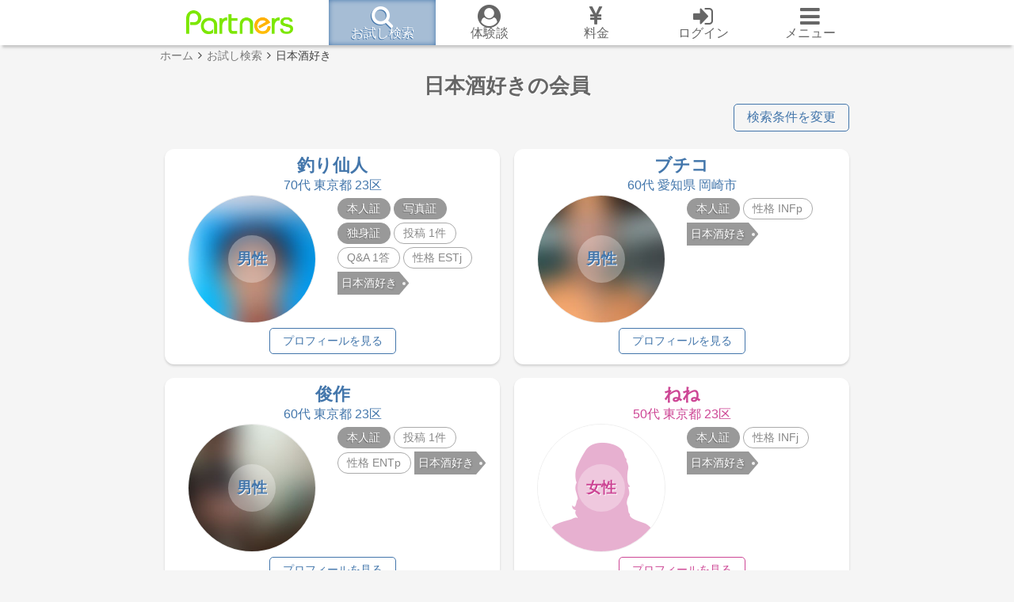

--- FILE ---
content_type: text/html; charset=UTF-8
request_url: http://www.partner-s.net/search/keyword-Sake/
body_size: 23669
content:
<!DOCTYPE html>
<html lang='ja'>
<head>
	<!-- Optimize Next -->
	<script>(function(p,r,o,j,e,c,t,g){
	p['_'+t]={};g=r.createElement('script');g.src='https://www.googletagmanager.com/gtm.js?id=GTM-'+t;r[o].prepend(g);
	g=r.createElement('style');g.innerText='.'+e+t+'{visibility:hidden!important}';r[o].prepend(g);
	r[o][j].add(e+t);setTimeout(function(){if(r[o][j].contains(e+t)){r[o][j].remove(e+t);p['_'+t]=0}},c)
	})(window,document,'documentElement','classList','loading',2000,'MDKJ7CGP')</script>
	<!-- End Optimize Next -->

	<!-- Global site tag (gtag.js) -->
	<script async src='https://www.googletagmanager.com/gtag/js?id=UA-55157846-1'></script>
	<script>
		window.dataLayer = window.dataLayer || [];
		function gtag(){dataLayer.push(arguments);}
		gtag('js', new Date());
		gtag('config', 'AW-1016688734', {'allow_enhanced_conversions':true});
		gtag('config', 'UA-55157846-1');
	</script>

	<!-- Yサイトジェネラルタグ -->
	<script async src='https://s.yimg.jp/images/listing/tool/cv/ytag.js'></script>
	<script>
		window.yjDataLayer = window.yjDataLayer || [];
		function ytag() { yjDataLayer.push(arguments); }
		ytag({'type':'ycl_cookie', 'config':{'ycl_use_non_cookie_storage':true}});
		ytag({'type':'ycl_cookie_extended'});
	</script>

	<!-- Yグローバルタグ -->
	<script async src='https://tag.flvcdn.net/lytag.js'></script>
	<script>
	  window.lyDataLayer = window.lyDataLayer || [];
	  function lytag(...args) { lyDataLayer.push(args); }

	  lytag({
	    type: 'init',
	    tagId: '2272d9da-9422-44a8-a40f-50b45b17afc2',
	    config: {
	      useCookie: true,
	      useLocalStorage: true
	    }
	  });

	  lytag({
	    type: 'event',
	    eventType: 'page_view',
	    tagId: '2272d9da-9422-44a8-a40f-50b45b17afc2'
	  });
	</script>

	<!-- Facebook Pixel Code -->
	<script>
		!function(f,b,e,v,n,t,s)
		{if(f.fbq)return;n=f.fbq=function(){n.callMethod?
		n.callMethod.apply(n,arguments):n.queue.push(arguments)};
		if(!f._fbq)f._fbq=n;n.push=n;n.loaded=!0;n.version='2.0';
		n.queue=[];t=b.createElement(e);t.async=!0;
		t.src=v;s=b.getElementsByTagName(e)[0];
		s.parentNode.insertBefore(t,s)}(window, document,'script',
		'https://connect.facebook.net/en_US/fbevents.js');
		fbq('init', '1784712931807870');
		fbq('track', 'PageView');
	</script>
	<noscript><img height='1' width='1' style='display:none' src='https://www.facebook.com/tr?id=1784712931807870&ev=PageView&noscript=1'/></noscript>
	<!-- End Facebook Pixel Code -->

	<!-- TikTok Pixel Code Start -->
	<script>
	!function (w, d, t) {
		w.TiktokAnalyticsObject=t;var ttq=w[t]=w[t]||[];ttq.methods=['page','track','identify','instances','debug','on','off','once','ready','alias','group','enableCookie','disableCookie','holdConsent','revokeConsent','grantConsent'],ttq.setAndDefer=function(t,e){t[e]=function(){t.push([e].concat(Array.prototype.slice.call(arguments,0)))}};for(var i=0;i<ttq.methods.length;i++)ttq.setAndDefer(ttq,ttq.methods[i]);ttq.instance=function(t){for(
		var e=ttq._i[t]||[],n=0;n<ttq.methods.length;n++)ttq.setAndDefer(e,ttq.methods[n]);return e},ttq.load=function(e,n){var r='https://analytics.tiktok.com/i18n/pixel/events.js',o=n&&n.partner;ttq._i=ttq._i||{},ttq._i[e]=[],ttq._i[e]._u=r,ttq._t=ttq._t||{},ttq._t[e]=+new Date,ttq._o=ttq._o||{},ttq._o[e]=n||{};n=document.createElement('script')
		;n.type='text/javascript',n.async=!0,n.src=r+'?sdkid='+e+'&lib='+t;e=document.getElementsByTagName('script')[0];e.parentNode.insertBefore(n,e)};
	  ttq.load('D56EQTJC77UD75S4III0');
	  ttq.page();
	}(window, document, 'ttq');
	</script>
	<!-- TikTok Pixel Code End -->

	<!-- Twitter conversion tracking base code -->
	<script>
	!function(e,t,n,s,u,a){e.twq||(s=e.twq=function(){s.exe?s.exe.apply(s,arguments):s.queue.push(arguments);
	},s.version='1.1',s.queue=[],u=t.createElement(n),u.async=!0,u.src='https://static.ads-twitter.com/uwt.js',
	a=t.getElementsByTagName(n)[0],a.parentNode.insertBefore(u,a))}(window,document,'script');
	twq('config','o2pfp');
	</script>
	<!-- End Twitter conversion tracking base code -->

	<!-- Microsoft tracking base code -->
	<script>
	  (function(w,d,t,r,u)
	  {
	    var f,n,i;
	    w[u]=w[u]||[],f=function()
	    {
	      var o={ti:'97023616'};
	      o.q=w[u],w[u]=new UET(o),w[u].push('pageLoad')
	    },
	    n=d.createElement(t),n.src=r,n.async=1,n.onload=n.onreadystatechange=function()
	    {
	      var s=this.readyState;
	      s&&s!=='loaded'&&s!=='complete'||(f(),n.onload=n.onreadystatechange=null)
	    },
	    i=d.getElementsByTagName(t)[0],i.parentNode.insertBefore(n,i)
	  })
	  (window,document,'script','//bat.bing.com/bat.js','uetq');
	</script>

	<!-- Pinterest Tag -->
	<script>
	!function(e){if(!window.pintrk){window.pintrk = function () {
	window.pintrk.queue.push(Array.prototype.slice.call(arguments))};var
		n=window.pintrk;n.queue=[],n.version='3.0';var
		t=document.createElement('script');t.async=!0,t.src=e;var
		r=document.getElementsByTagName('script')[0];
		r.parentNode.insertBefore(t,r)}}('https://s.pinimg.com/ct/core.js');
	pintrk('load', '2614421823179', {em: ''});
	pintrk('page');
	</script>
	<noscript>
	<img
		height='1'
		width='1'
		style='display:none;'
		alt=''
		src='https://ct.pinterest.com/v3/?event=init&tid=2614421823179&pd[em]=&noscript=1' />
	</noscript>
	<!-- end Pinterest Tag -->
	<!-- LINE Tag Base Code -->
	<!-- Do Not Modify -->
	<script>
	(function(g,d,o){
	  g._ltq=g._ltq||[];g._lt=g._lt||function(){g._ltq.push(arguments)};
	  var h=location.protocol==='https:'?'https://d.line-scdn.net':'http://d.line-cdn.net';
	  var s=d.createElement('script');s.async=1;
	  s.src=o||h+'/n/line_tag/public/release/v1/lt.js';
	  var t=d.getElementsByTagName('script')[0];t.parentNode.insertBefore(s,t);
	    })(window, document);
	_lt('init', {
	  customerType: 'lap',
	  tagId: '32dcfb55-e289-4330-927f-117b6bd7318c'
	});
	_lt('send', 'pv', ['32dcfb55-e289-4330-927f-117b6bd7318c']);
	</script>
	<noscript>
	  <img height='1' width='1' style='display:none' src='https://tr.line.me/tag.gif?c_t=lap&t_id=32dcfb55-e289-4330-927f-117b6bd7318c&e=pv&noscript=1' />
	</noscript>
	<!-- End LINE Tag Base Code -->
	<!-- clarity code -->
	<script type='text/javascript'>
    (function(c,l,a,r,i,t,y){
        c[a]=c[a]||function(){(c[a].q=c[a].q||[]).push(arguments)};
        t=l.createElement(r);t.async=1;t.src='https://www.clarity.ms/tag/'+i;
        y=l.getElementsByTagName(r)[0];y.parentNode.insertBefore(t,y);
    })(window, document, 'clarity', 'script', '5iwnjvqpcv');
	</script>


	<meta http-equiv='Content-Type' content='text/html; charset=UTF-8'>
	<meta http-equiv='Content-script-Type' content='text/javascript'>
	<meta http-equiv='Content-style-Type' content='text/css'>
	<meta name='description' content='日本酒好きの会員をご紹介。パートナーズは40代・50代・熟年向け出会い・婚活マッチングアプリ。1分の無料登録で詳細条件での会員検索、ベストパートナーの紹介、無料メールがご利用いただけます。 '>

	<meta name='viewport' content='width=device-width, initial-scale=1, viewport-fit=cover' />
	<meta name='format-detection' content='telephone=no' />
	<meta name='keywords' content='婚活,婚活サイト,恋活,出会い,恋人探し,恋愛,結婚,結婚情報,まじめ,真剣,パートナーズ,Partners'>

	<title>日本酒好きの会員をご紹介  | マッチングアプリ - パートナーズ</title>
	<link rel='index' href='/' />
	<link rel='stylesheet' href='/css/rwd.css?ver=28' type='text/css'>
	<link rel='stylesheet' href='/css/rwd_menu.css?ver=20' type='text/css'>
	<link rel='stylesheet' href='/css/rwd_icon.css?ver=10' type='text/css'>
	<link rel='stylesheet' href='/css/rwd_paging.css?ver=10' type='text/css'>
	<link rel='stylesheet' href='/css/rwd_table.css?ver=19' type='text/css'>
	<link rel='stylesheet' href='/css/rwd_column.css?ver=16' type='text/css'>
	<link rel='stylesheet' href='/css/rwd_balloon.css?ver=10' type='text/css'>
	<link rel='stylesheet' href='/css/rwd_profile.css?ver=10' type='text/css'>
	<link rel='stylesheet' href='/css/rwd_button.css?ver=20' type='text/css'>
	<link rel='stylesheet' href='/font/font-awesome4/css/font-awesome.min.css' type='text/css'>
	<link rel='apple-touch-icon' href='/apple-touch-icon.png'>

	<script src='/js/jquery/jquery-1.12.4.min.js'></script>

	<script type='text/javascript' language='javascript' src='//cdnjs.cloudflare.com/ajax/libs/iScroll/5.2.0/iscroll.min.js' onload='window.iscroll=1;'></script>
	<script type='text/javascript'>
		(window.iscroll || document.write('<script src="/js/iscroll/iscroll.min.js"><\/script>'));
	</script>
	<script type='text/javascript' language='javascript' src='/js/Tile/jquery.tile.js'></script>
	<script type='text/javascript' language='javascript' src='/js/lazysizes/lazysizes.min.js?ver=1'></script>
	<script type='text/javascript' language='javascript' src='/js/lazysizes/ls.unveilhooks.min.js?ver=1'></script>
	<script type='text/javascript' language='javascript' src='/js/imagesloaded/imagesloaded.js'></script>
	<script type='text/javascript' language='javascript' src='/js/modal/jquery.modal.js?ver=25'></script>
	<script type='text/javascript' language='javascript' src='/js/masonry/masonry.pkgd.min.js'></script>
	<script type='text/javascript' language='javascript' src='/js/Cookie/jquery.cookie.js'></script>
	<script type='text/javascript' language='javascript' src='/js/blockUI/jquery.blockUI.js'></script>
	<script type='text/javascript' language='javascript' src='/js/ua-parser/ua-parser.min.js'></script>

	<script src='//ajax.googleapis.com/ajax/libs/jqueryui/1.10.4/jquery-ui.min.js'></script>
	<script type='text/javascript'>
		(window.jQuery || document.write('<script src="/js/jquery-ui/jquery-ui.min.js"><\/script>'));
	</script>
	<link rel='stylesheet' href='/css/jquery-ui/jquery-ui.css?ver=20160712' />

	<link rel='stylesheet' href='/js/drawer/drawer.css?ver=4'>
	<script type='text/javascript' language='javascript' src='/js/drawer/drawer.min.js'></script>
	<script src='//www.google.com/recaptcha/enterprise.js?render=6LcjdM4oAAAAAF7F9rmqS3T5S_qLhKbKIfEvNGfB' async defer></script>
	<script type='text/javascript' src='https://appleid.cdn-apple.com/appleauth/static/jsapi/appleid/1/ja_JP/appleid.auth.js'></script>
	<link rel='canonical' href='https://www.partner-s.net/search/keyword-Sake/'>

</head>
<body class='drawer drawer--right'>

<noscript>
	<div align='center'><a href='/help/environment/?open=1' rel='nofollow'>このサイトを使用するには、Javascriptを有効にしてください。</a></div>
</noscript>

	<header id='header' role='banner'>
		<div id='header_menu' class='fixed'>
			<div class='centering' style='position: relative;'>
				<table width='100%' id='header_menu_table'>
					<tr>
						<td align='center' width='25%'>
							<a href='/' title='ホーム'><img id='header_partners_icon' src='/img/logo/partners_logo.png' ></a>
						</td>
						<td align='center' width='15%' class='search'>
							<a href='/search/' title='お試し検索'><i class='fa fa-search'></i><br><span class='text'>お試し検索</span></a>
						</td>

						<td align='center' width='15%' class='experience none'>
							<a href='/experience/' title='体験談'><i class='fa fa-user-circle'></i><br><span class='text'>体験談</span></a>
						</td>

						<td align='center' width='15%' class='payment'>
							<a href='/guide/payment/' title='料金'><i class='fa fa-jpy'></i><br><span class='text'>料金</span></a>
						</td>

						<td align='center' width='15%' class='login'>
							<a href='https://www.partner-s.net/login/' title='ログイン'><i class='fa fa-sign-in'></i><br><span class='text'>ログイン</span></a>
						</td>
						<td align='center' width='15%'>
							<a href='javascript:void(0)' class='drawer-toggle' title='メニュー'><i class='fa fa-bars'></i><br><span class='text'>メニュー</span></a>
						</td>
					</tr>
				</table>


			</div>
		</div>


		<nav class='drawer-nav' role='navigation' style='z-index:1002'>
			<div style='padding:10px;'>
				<ul class='drawer-menu'>
					<li class='drawer-menu-item'><a href='/' ><i class='fa fa-home' style='color:#FFAA57;'></i><span class='text'>ホーム</span></a></li>
					<li class='drawer-menu-item'><a href='/guide/service/' ><i class='fa fa-cubes' style='color:#4376AB;'></i><span class='text'>サービスの特徴</span></a></li>
					<li class='drawer-menu-item'><a href='/guide/payment/' ><i class='fa fa-jpy' style='color:#E65162;'></i><span class='text'>料金</span></a></li>
					<li class='drawer-menu-item'><a href='/search/'><i class='fa fa-search' style='color:#C79D61;'></i><span class='text'>会員検索</span></a></li>
					<li class='drawer-menu-item'><a href='/experience/' ><i class='fa fa-user-circle' style='color:#F95561;'></i><span class='text'>体験談</span></a></li>
					<li class='drawer-menu-item'><a href='/guide/statistics/' ><i class='fa fa-bar-chart' style='color:#3BAD8B'></i><span class='text'>会員データ</span></a></li>
					<li class='drawer-menu-item'><a href='/guide/communityGuideline/'><i class='fa fa-exclamation-circle' style='color:#CD4695'></i><span class='text'>ガイドライン</span></a></li>
					<li class='drawer-menu-item'><a href='/help/frequently-noentry/'><i class='fa fa-question' style='color:#8044B0'></i><span class='text'>よくある質問</span></a></li>
					<li class='drawer-menu-item'><a href='https://www.partner-s.net/contact/' ><i class='fa  fa-info-circle' style='color:#84A77F;'></i><span class='text'>お問い合わせ</span></a></li>
					<li class='drawer-menu-item'><a href='/articles/' ><i class='fa fa-coffee' style='color:#3B8FA3;'></i><span class='text'>恋愛コラム</span></a></td>
					<li class='drawer-menu-item'><a href='https://www.partner-s.net/login/' ><i class='fa fa-sign-in' style='color:#AE3CA9;'></i><span class='text'>ログイン</span></a></li>
					<li class='drawer-menu-item'><a href='javascript:void(0)' class='modal_singin_popup' ><i class='fa fa-pencil-square-o' style='color:#E54E7C;'></i><span class='text'>無料登録</span></a></li>
				</ul>
			</div>
		</nav>

		<div id='header_menu_spacer'></div>
	</header>


	<script>

	$(function(){
		$('.drawer').drawer();
	});

	$(function(){
		var loc = location.pathname,
		dir = loc.substring(0, loc.lastIndexOf('/')) + '/';
		if (dir === '/') {
			$('#header_menu_table .home').addClass('select');
		}
		else if (dir.match(/\/search\//)) {
			$('#header_menu_table .search').addClass('select');
		}
		else if (dir.match(/\/guide\/service\//)) {
			$('#header_menu_table .service').addClass('select');
		}
		else if (dir.match(/\/experience\//)) {
			$('#header_menu_table .experience').addClass('select');
		}
		else if (dir.match(/\/guide\/payment\//)) {
			$('#header_menu_table .payment').addClass('select');
		}
		else if (dir.match(/\/login\//)) {
			$('#header_menu_table .login').addClass('select');
		}
	});

	</script>
	<div class='centering'>
<div id='breadcrumb'>
	<ul itemscope itemtype='http://schema.org/BreadcrumbList'>
		
			<li itemprop='itemListElement' itemscope itemtype='http://schema.org/ListItem'>
				<a itemprop='item' href='/'><span itemprop='name'>ホーム</span></a>
				<meta itemprop='position' content='1' />
			</li><i class='fa fa-angle-right'></i>
			<li itemprop='itemListElement' itemscope itemtype='http://schema.org/ListItem'>
				<a itemprop='item' href='/search/'><span itemprop='name'>お試し検索</span></a>
				<meta itemprop='position' content='2' />
			</li><i class='fa fa-angle-right'></i>
			<li itemprop='itemListElement' itemscope itemtype='http://schema.org/ListItem'>
				<span itemprop='name'>日本酒好き</span>
				<meta itemprop='position' content='3' />
			</li>
	</ul>
</div>
<H1 align='center'>日本酒好きの会員</H1>

<div align='right'><span class='button_outlined_blue' id='search_form_toggle' style='margin-right:2%;'>検索条件を変更</span></div>
<div align='center' style='display:none;' id='search_form'>
	<div style='margin:15px;'>
		<div style='padding:10px; background: #FFF; border: solid 1px #E5E5E5; max-width:480px;' class='round12 shadow'>
			<H2 align='center'>
				<span class='i-b'>まずはお試し検索で</span><span class='i-b'>探してみましょう</span>
			</H2>
			<form method='POST' name='form' action='https://www.partner-s.net/search/forward.php'>
				<table style='border:0px;' width='100%' cellpadding='6'>
					<tr>
						<td width='30%' align='right' style='font-size:1.1em;'>
							相手
						</td>
						<td>
							<span class='switch'>
								<label style='font-size:1.4em;'><input name='sex' type='radio' value='men' >男性</label><label style='font-size:1.4em;'><input name='sex' type='radio' value='women' >女性</label>
							</span>
						</td>
					</tr>
					<tr>
						<td align='right' style='font-size:1.1em;'>
							年齢
						</td>
						<td style='position: relative;'>

							<span id='age_modal' class='input_fake round shadow_inset' style='font-size:1.4em; width:160px; text-align:center;'>
								18～90才
							</span>

							<input type='hidden' name='age_low' id='age_low' value='18'>
							<input type='hidden' name='age_high' id='age_high' value='90'>


						</td>
					</tr>
					<tr>
						<td align='right' style='font-size:1.1em;'>
							地域
						</td>
						<td style='position: relative;'>
							<span id='region_modal' class='input_fake round shadow_inset' style='font-size:1.4em; width:160px; text-align:center;'>
								全国
							</span>
							<input type='hidden' name='region' id='region' value=''>

						</td>
					</tr>
				</table>
				<div align='center' style='padding:5px;'>
					<button type='submit' class='button_blue' style='font-size:1.2em; width:240px; padding:10px;'>検索する</button>
				</div>
			</form>
		</div>
	</div>
	<div style='display:none; width:240px;' id='age_form'><div align='center'><span class='age_set' data-age_low='18'  data-age_high='29' data-age_ja='18 ～ 29才' style='font-size:1.4em; color:#073E77; cursor:pointer; display:block; padding:3px;'><u>18 ～ 29才</u></span> <span class='age_set' data-age_low='30'  data-age_high='39' data-age_ja='30 ～ 39才' style='font-size:1.4em; color:#073E77; cursor:pointer; display:block; padding:3px;'><u>30 ～ 39才</u></span> <span class='age_set' data-age_low='40'  data-age_high='49' data-age_ja='40 ～ 49才' style='font-size:1.4em; color:#073E77; cursor:pointer; display:block; padding:3px;'><u>40 ～ 49才</u></span> <span class='age_set' data-age_low='50'  data-age_high='59' data-age_ja='50 ～ 59才' style='font-size:1.4em; color:#073E77; cursor:pointer; display:block; padding:3px;'><u>50 ～ 59才</u></span> <span class='age_set' data-age_low='60'  data-age_high='69' data-age_ja='60 ～ 69才' style='font-size:1.4em; color:#073E77; cursor:pointer; display:block; padding:3px;'><u>60 ～ 69才</u></span> <span class='age_set' data-age_low='70'  data-age_high='79' data-age_ja='70 ～ 79才' style='font-size:1.4em; color:#073E77; cursor:pointer; display:block; padding:3px;'><u>70 ～ 79才</u></span> <span class='age_set' data-age_low='80'  data-age_high='90' data-age_ja='80 ～ 90才' style='font-size:1.4em; color:#073E77; cursor:pointer; display:block; padding:3px;'><u>80 ～ 90才</u></span> <span class='age_set' data-age_low='18'  data-age_high='90' data-age_ja='18 ～ 90才' style='font-size:1.4em; color:#073E77; cursor:pointer; display:block; padding:3px;'><u>すべて</u></span> </div></div>
	<script>
	$(function(){
		$(document).on('click', '#age_modal', function() {

			$('#age_form').modal_open({
				'overflow-y' : 'scroll',
				'body-fixed' : true
			});

		});

		$(document).on('click', '.age_set', function() {

			$('#age_low').val($(this).data('age_low'));
			$('#age_high').val($(this).data('age_high'));
			$('#age_modal').html($(this).data('age_ja'));
			modal_close();

			$('#age_modal').css('background', '#E7B0D0');
			$('#age_modal').animate({
				backgroundColor: '#FFFFFF'
			}, 1000 );
		});

	});

	</script>
	
	<div style='display:none; width:400px;' id='region_form'><span class='region_set' data-region_en='Hokkaido' data-region_ja='北海道' style='font-size:1.4em; color:#073E77; cursor:pointer; display:inline-block; padding:2px;'><u>北海道</u></span> <br><span class='region_set' data-region_en='Aomori' data-region_ja='青森県' style='font-size:1.4em; color:#073E77; cursor:pointer; display:inline-block; padding:2px;'><u>青森</u></span> <span class='region_set' data-region_en='Iwate' data-region_ja='岩手県' style='font-size:1.4em; color:#073E77; cursor:pointer; display:inline-block; padding:2px;'><u>岩手</u></span> <span class='region_set' data-region_en='Miyagi' data-region_ja='宮城県' style='font-size:1.4em; color:#073E77; cursor:pointer; display:inline-block; padding:2px;'><u>宮城</u></span> <span class='region_set' data-region_en='Akita' data-region_ja='秋田県' style='font-size:1.4em; color:#073E77; cursor:pointer; display:inline-block; padding:2px;'><u>秋田</u></span> <span class='region_set' data-region_en='Yamagata' data-region_ja='山形県' style='font-size:1.4em; color:#073E77; cursor:pointer; display:inline-block; padding:2px;'><u>山形</u></span> <span class='region_set' data-region_en='Fukushima' data-region_ja='福島県' style='font-size:1.4em; color:#073E77; cursor:pointer; display:inline-block; padding:2px;'><u>福島</u></span> <br><span class='region_set' data-region_en='Ibaraki' data-region_ja='茨城県' style='font-size:1.4em; color:#073E77; cursor:pointer; display:inline-block; padding:2px;'><u>茨城</u></span> <span class='region_set' data-region_en='Tochigi' data-region_ja='栃木県' style='font-size:1.4em; color:#073E77; cursor:pointer; display:inline-block; padding:2px;'><u>栃木</u></span> <span class='region_set' data-region_en='Gunma' data-region_ja='群馬県' style='font-size:1.4em; color:#073E77; cursor:pointer; display:inline-block; padding:2px;'><u>群馬</u></span> <span class='region_set' data-region_en='Saitama' data-region_ja='埼玉県' style='font-size:1.4em; color:#073E77; cursor:pointer; display:inline-block; padding:2px;'><u>埼玉</u></span> <span class='region_set' data-region_en='Chiba' data-region_ja='千葉県' style='font-size:1.4em; color:#073E77; cursor:pointer; display:inline-block; padding:2px;'><u>千葉</u></span> <span class='region_set' data-region_en='Tokyo' data-region_ja='東京都' style='font-size:1.4em; color:#073E77; cursor:pointer; display:inline-block; padding:2px;'><u>東京</u></span> <span class='region_set' data-region_en='Kanagawa' data-region_ja='神奈川県' style='font-size:1.4em; color:#073E77; cursor:pointer; display:inline-block; padding:2px;'><u>神奈川</u></span> <br><span class='region_set' data-region_en='Niigata' data-region_ja='新潟県' style='font-size:1.4em; color:#073E77; cursor:pointer; display:inline-block; padding:2px;'><u>新潟</u></span> <span class='region_set' data-region_en='Yamanashi' data-region_ja='山梨県' style='font-size:1.4em; color:#073E77; cursor:pointer; display:inline-block; padding:2px;'><u>山梨</u></span> <span class='region_set' data-region_en='Nagano' data-region_ja='長野県' style='font-size:1.4em; color:#073E77; cursor:pointer; display:inline-block; padding:2px;'><u>長野</u></span> <span class='region_set' data-region_en='Fukui' data-region_ja='福井県' style='font-size:1.4em; color:#073E77; cursor:pointer; display:inline-block; padding:2px;'><u>福井</u></span> <span class='region_set' data-region_en='Toyama' data-region_ja='富山県' style='font-size:1.4em; color:#073E77; cursor:pointer; display:inline-block; padding:2px;'><u>富山</u></span> <span class='region_set' data-region_en='Ishikawa' data-region_ja='石川県' style='font-size:1.4em; color:#073E77; cursor:pointer; display:inline-block; padding:2px;'><u>石川</u></span> <span class='region_set' data-region_en='Gifu' data-region_ja='岐阜県' style='font-size:1.4em; color:#073E77; cursor:pointer; display:inline-block; padding:2px;'><u>岐阜</u></span> <span class='region_set' data-region_en='Shizuoka' data-region_ja='静岡県' style='font-size:1.4em; color:#073E77; cursor:pointer; display:inline-block; padding:2px;'><u>静岡</u></span> <span class='region_set' data-region_en='Aichi' data-region_ja='愛知県' style='font-size:1.4em; color:#073E77; cursor:pointer; display:inline-block; padding:2px;'><u>愛知</u></span> <br><span class='region_set' data-region_en='Mie' data-region_ja='三重県' style='font-size:1.4em; color:#073E77; cursor:pointer; display:inline-block; padding:2px;'><u>三重</u></span> <span class='region_set' data-region_en='Shiga' data-region_ja='滋賀県' style='font-size:1.4em; color:#073E77; cursor:pointer; display:inline-block; padding:2px;'><u>滋賀</u></span> <span class='region_set' data-region_en='Kyoto' data-region_ja='京都府' style='font-size:1.4em; color:#073E77; cursor:pointer; display:inline-block; padding:2px;'><u>京都</u></span> <span class='region_set' data-region_en='Osaka' data-region_ja='大阪府' style='font-size:1.4em; color:#073E77; cursor:pointer; display:inline-block; padding:2px;'><u>大阪</u></span> <span class='region_set' data-region_en='Hyogo' data-region_ja='兵庫県' style='font-size:1.4em; color:#073E77; cursor:pointer; display:inline-block; padding:2px;'><u>兵庫</u></span> <span class='region_set' data-region_en='Nara' data-region_ja='奈良県' style='font-size:1.4em; color:#073E77; cursor:pointer; display:inline-block; padding:2px;'><u>奈良</u></span> <span class='region_set' data-region_en='Wakayama' data-region_ja='和歌山県' style='font-size:1.4em; color:#073E77; cursor:pointer; display:inline-block; padding:2px;'><u>和歌山</u></span> <br><span class='region_set' data-region_en='Tottori' data-region_ja='鳥取県' style='font-size:1.4em; color:#073E77; cursor:pointer; display:inline-block; padding:2px;'><u>鳥取</u></span> <span class='region_set' data-region_en='Shimane' data-region_ja='島根県' style='font-size:1.4em; color:#073E77; cursor:pointer; display:inline-block; padding:2px;'><u>島根</u></span> <span class='region_set' data-region_en='Okayama' data-region_ja='岡山県' style='font-size:1.4em; color:#073E77; cursor:pointer; display:inline-block; padding:2px;'><u>岡山</u></span> <span class='region_set' data-region_en='Hiroshima' data-region_ja='広島県' style='font-size:1.4em; color:#073E77; cursor:pointer; display:inline-block; padding:2px;'><u>広島</u></span> <span class='region_set' data-region_en='Yamaguchi' data-region_ja='山口県' style='font-size:1.4em; color:#073E77; cursor:pointer; display:inline-block; padding:2px;'><u>山口</u></span> <br><span class='region_set' data-region_en='Tokushima' data-region_ja='徳島県' style='font-size:1.4em; color:#073E77; cursor:pointer; display:inline-block; padding:2px;'><u>徳島</u></span> <span class='region_set' data-region_en='Kagawa' data-region_ja='香川県' style='font-size:1.4em; color:#073E77; cursor:pointer; display:inline-block; padding:2px;'><u>香川</u></span> <span class='region_set' data-region_en='Ehime' data-region_ja='愛媛県' style='font-size:1.4em; color:#073E77; cursor:pointer; display:inline-block; padding:2px;'><u>愛媛</u></span> <span class='region_set' data-region_en='Kochi' data-region_ja='高知県' style='font-size:1.4em; color:#073E77; cursor:pointer; display:inline-block; padding:2px;'><u>高知</u></span> <br><span class='region_set' data-region_en='Fukuoka' data-region_ja='福岡県' style='font-size:1.4em; color:#073E77; cursor:pointer; display:inline-block; padding:2px;'><u>福岡</u></span> <span class='region_set' data-region_en='Saga' data-region_ja='佐賀県' style='font-size:1.4em; color:#073E77; cursor:pointer; display:inline-block; padding:2px;'><u>佐賀</u></span> <span class='region_set' data-region_en='Nagasaki' data-region_ja='長崎県' style='font-size:1.4em; color:#073E77; cursor:pointer; display:inline-block; padding:2px;'><u>長崎</u></span> <span class='region_set' data-region_en='Kumamoto' data-region_ja='熊本県' style='font-size:1.4em; color:#073E77; cursor:pointer; display:inline-block; padding:2px;'><u>熊本</u></span> <span class='region_set' data-region_en='Oita' data-region_ja='大分県' style='font-size:1.4em; color:#073E77; cursor:pointer; display:inline-block; padding:2px;'><u>大分</u></span> <span class='region_set' data-region_en='Miyazaki' data-region_ja='宮崎県' style='font-size:1.4em; color:#073E77; cursor:pointer; display:inline-block; padding:2px;'><u>宮崎</u></span> <span class='region_set' data-region_en='Kagoshima' data-region_ja='鹿児島県' style='font-size:1.4em; color:#073E77; cursor:pointer; display:inline-block; padding:2px;'><u>鹿児島</u></span> <br><span class='region_set' data-region_en='Okinawa' data-region_ja='沖縄県' style='font-size:1.4em; color:#073E77; cursor:pointer; display:inline-block; padding:2px;'><u>沖縄</u></span> <br><span class='region_set' data-region_en='North-america' data-region_ja='北アメリカ' style='font-size:1.4em; color:#073E77; cursor:pointer; display:inline-block; padding:2px;'><u>北アメリカ</u></span> <span class='region_set' data-region_en='South-america' data-region_ja='南アメリカ' style='font-size:1.4em; color:#073E77; cursor:pointer; display:inline-block; padding:2px;'><u>南アメリカ</u></span> <span class='region_set' data-region_en='Asia' data-region_ja='アジア' style='font-size:1.4em; color:#073E77; cursor:pointer; display:inline-block; padding:2px;'><u>アジア</u></span> <span class='region_set' data-region_en='Oceania' data-region_ja='オセアニア' style='font-size:1.4em; color:#073E77; cursor:pointer; display:inline-block; padding:2px;'><u>オセアニア</u></span> <span class='region_set' data-region_en='Europe' data-region_ja='ヨーロッパ' style='font-size:1.4em; color:#073E77; cursor:pointer; display:inline-block; padding:2px;'><u>ヨーロッパ</u></span> <span class='region_set' data-region_en='Africa' data-region_ja='アフリカ' style='font-size:1.4em; color:#073E77; cursor:pointer; display:inline-block; padding:2px;'><u>アフリカ</u></span> <br><span class='region_set' data-region_en='' data-region_ja='全国' style='font-size:1.4em; color:#073E77; cursor:pointer; display:inline-block; padding:2px;'><u>全国</u></span> </div>
	<script>
	$(function(){
		$(document).on('click', '#region_modal', function() {

			$('#region_form').modal_open({
				'overflow-y' : 'scroll',
				'body-fixed' : true
			});

		});

		$(document).on('click', '.region_set', function() {

			$('#region').val($(this).data('region_en'));
			$('#region_modal').html($(this).data('region_ja'));
			modal_close();

			$('#region_modal').css('background', '#E7B0D0');
			$('#region_modal').animate({
				backgroundColor: '#FFFFFF'
			}, 1000 );

		});

	});
	</script>
	

	<style>
	.switch {
		display: inline-block;
	}

	.switch label {
		cursor: pointer;
		position: relative;
		display: inline-block;
		text-align:center;
		width: 80px;
		padding:5px;
		font-size:1em;
		background: #FFF;
		border-top:1px solid #CCC;
		border-bottom:1px solid #CCC;
	}
	.switch label input[type=radio] {
		position:absolute;
		left: 0;
		opacity: 0;
	}
	.switch label:first-child {
		border-top:1px solid #CCC;
		border-left:1px solid #CCC;
		border-right:1px solid #CCC;
		border-bottom:1px solid #CCC;
		border-radius: 6px 0px 0px 6px;
	}
	.switch label:last-child {
		border-top:1px solid #CCC;
		border-right:1px solid #CCC;
		border-bottom:1px solid #CCC;
		border-radius: 0px 6px 6px 0px;
	}
	.switch label:first-child.selected {
		font-weight: bold;
		background: #A6BDD5;
		color:#FFF;
		text-shadow: 0px 1px 2px rgba(67, 118, 118, 1);
		-webkit-box-shadow:0 0 8px 1px #4376AB inset;
		-moz-box-shadow:0 0 8px 1px #4376AB inset;
		box-shadow:0 0 8px 1px #4376AB inset;
	}
	.switch label:last-child.selected {
		font-weight: bold;
		background: #E7B0D0;
		color:#FFF;
		text-shadow: 0px 1px 2px rgba(205, 70, 70, 1);
		-webkit-box-shadow:0 0 8px 1px #CD4695 inset;
		-moz-box-shadow:0 0 8px 1px #CD4695 inset;
		box-shadow:0 0 8px 1px #CD4695 inset;
	}

	.search_select {
		border: 1px solid #aaa;
		padding: 6px;
		color: #444;

		font-size:1.2em;
		-moz-box-shadow: inset 0 0 3px #CCC;
		-webkit-box-shadow: inset 0 0 3px #CCC;
		box-shadow: inset 0 0 3px #CCC;

		background: #FFF;
	}
	.search_select:focus {
		border: 1px solid #0072E3;
	}
	#age_modal, .age_set, #region_modal, .region_set {
		-webkit-tap-highlight-color: rgba(0,0,0,0);
	}
	#age_modal.hover, .age_set.hover, #region_modal.hover, .region_set.hover {
		box-shadow: 0px 0px 5px rgba(100, 100, 100, 0.5) inset;
		background: #E5E5E5;
	}
	</style>

	<script>

	$(function(){
		$('.switch').click(function(){
			$(this).find('label').removeClass('selected');
			$(this).find('input:checked').parent('label').addClass('selected');
		}).click();

	});

	$(function(){
		$(document).on('touchstart', '#age_modal, .age_set, #region_modal, .region_set', function(){
			$(this).addClass('hover');
		}).on('touchend', '#age_modal, .age_set, #region_modal, .region_set', function(){
			$(this).removeClass('hover');
		});
	});
	</script>
	</div>
<script>
$(function() {
	$('#search_form_toggle').click(function () {
		$('#search_form').slideToggle();
	});
});
</script>

	<div id='user'>
	
	<div id='user_list_block'>
		
			<div class='box_outer'>
				<div class='box_innner round12 shadow'>
					<div style='margin:2%;'>

						<div align='center'>
							<a href='/search/uic-4c8de250441dc5b733f910ad11930c8b/'>
								<div style='color:#4376AB; line-height:1.6em;' class='text_border_white'>
									<div style='font-size:1.4em; font-weight:bold;'>釣り仙人</div>
									<div style='font-size:1em;'>70代 東京都 23区</div>
								</div>
							</a>
						</div>

						<div class='box_left'>
							<div style='margin:0px 1%;'>

								<a href='/search/uic-4c8de250441dc5b733f910ad11930c8b/'>
									<div style='position: relative;'>

										<div  align='center' style='padding-bottom:3%;'>
											<div style='max-width:160px; position: relative; border-radius: 50%; overflow:hidden; border: solid 1px #EFEFEF;'>
												<img src='/img/blank/blank-1x1.gif' data-src='http://cdn.partner-s.net/user/?file=29c015867631c647210e3b6d11121ec5.jpg&W=400&H=400&crop=1&blur=40&logo=0&Expires=1769266800&Signature=k~AQPmz3gcLe3NUa9k5N5BSAgRBd5vzewHFVc2CrEP~eF-v9VDNQ3opO6YT8vdDGdXS~MAO~HUKt1g1p7s7yt5yHAQIl8kTUb3tE3guDDvLqeMBKjOtJMsulDaMY7tKNiuJT6NYL~kpY9CZy0m8GSfMNNhBNDQnAkVyG1M0oIQHJ7lAHP9Gybq8Tr~BKiNJ7cCey5btN-MFAFyzfFcr9jDqsQO1ZeI8j2P1IyKkV5P8bSVJlHabgu3jU2AXDF5whtlsKApWKQsFRIaRlWDl9-krl4pSHHax8d7FfxycqjB3AbHxtujHAXv5Jb7pJOzVN~2f1KnDIm2XMEbdPxUSENQ__&Key-Pair-Id=APKAIXICPNRJDARX7RPA' class='lazyload' style='width:100%; height:auto;'>
												<img src='/img/blank/blank.gif' style='position: absolute; top:0px; left:0px; width:100%; height:auto;'>
												<div class='photo_sex'>
													<span style='color:#4376AB; font-size:1.2em;'>男性</span>
												</div>
											</div>
										</div>
									</div>
								</a>

							</div>
						</div>

						<div class='box_right'>
							<div style='margin:0px 1%;'>

								<div style='margin:1%; font-size:1em;'>
									<div class='proof_icon'>本人証</div><div class='proof_icon'>写真証</div><div class='proof_icon'>独身証</div><span class='post_icon'>投稿 1件</span><div class='qa_icon'>
											Q&A
											
											1答
										</div><span class='character_icon'>性格 ESTj</span><span class='tag_icon'>日本酒好き</span>
								</div>
							</div>
						</div>

						<div style='clear:both;'></div>
						<div align='center'>
							<a href='/search/uic-4c8de250441dc5b733f910ad11930c8b/' class='button_outlined_blue' style='font-size:0.9em;'>
								プロフィールを見る
							</a>
						</div>
					</div>
				</div>
			</div>
			<div class='box_outer'>
				<div class='box_innner round12 shadow'>
					<div style='margin:2%;'>

						<div align='center'>
							<a href='/search/uic-f3e813224e7d7fffa9b294c043d7fafd/'>
								<div style='color:#4376AB; line-height:1.6em;' class='text_border_white'>
									<div style='font-size:1.4em; font-weight:bold;'>ブチコ</div>
									<div style='font-size:1em;'>60代 愛知県 岡崎市</div>
								</div>
							</a>
						</div>

						<div class='box_left'>
							<div style='margin:0px 1%;'>

								<a href='/search/uic-f3e813224e7d7fffa9b294c043d7fafd/'>
									<div style='position: relative;'>

										<div  align='center' style='padding-bottom:3%;'>
											<div style='max-width:160px; position: relative; border-radius: 50%; overflow:hidden; border: solid 1px #EFEFEF;'>
												<img src='/img/blank/blank-1x1.gif' data-src='http://cdn.partner-s.net/user/?file=675557ee031f5bd0ac971b874bb4ba25.jpg&W=400&H=400&crop=1&blur=40&logo=0&Expires=1769266800&Signature=JteXCe1fVnG1YYEoXWczQ1dYWMGgw44v31ysaqdDMOOGZBN2HJcURAljacEAMzzLPmdADx0yXrH-Gk3i7rBjRwAIml2-6KJDsiqGcL8NF3d2wJdY-D8-odutVkCGxd4GSzihhZQ~Gws0o1ncnSdUlGkinTYSqd65Qme6nO5bsc-DWW3dQFBoBI3iEKTjluqwouCITqeMAo02gkcbEnGavgC~KnoSxq~D8uk69qJRJTyL~OdVdMq1sORgwPc5GYQcxe-tKGIkn3Oh3MwQRsJZmPvPWJcwMRpnAJC~Ynm5VCZurSZcEFneZRP8lqxFpvpIyLB-J4h-xxKgHuEycV1VBA__&Key-Pair-Id=APKAIXICPNRJDARX7RPA' class='lazyload' style='width:100%; height:auto;'>
												<img src='/img/blank/blank.gif' style='position: absolute; top:0px; left:0px; width:100%; height:auto;'>
												<div class='photo_sex'>
													<span style='color:#4376AB; font-size:1.2em;'>男性</span>
												</div>
											</div>
										</div>
									</div>
								</a>

							</div>
						</div>

						<div class='box_right'>
							<div style='margin:0px 1%;'>

								<div style='margin:1%; font-size:1em;'>
									<div class='proof_icon'>本人証</div><span class='character_icon'>性格 INFp</span><span class='tag_icon'>日本酒好き</span>
								</div>
							</div>
						</div>

						<div style='clear:both;'></div>
						<div align='center'>
							<a href='/search/uic-f3e813224e7d7fffa9b294c043d7fafd/' class='button_outlined_blue' style='font-size:0.9em;'>
								プロフィールを見る
							</a>
						</div>
					</div>
				</div>
			</div>
			<div class='box_outer'>
				<div class='box_innner round12 shadow'>
					<div style='margin:2%;'>

						<div align='center'>
							<a href='/search/uic-9670eab1ef72e12ef37c62a9218d7de8/'>
								<div style='color:#4376AB; line-height:1.6em;' class='text_border_white'>
									<div style='font-size:1.4em; font-weight:bold;'>俊作</div>
									<div style='font-size:1em;'>60代 東京都 23区</div>
								</div>
							</a>
						</div>

						<div class='box_left'>
							<div style='margin:0px 1%;'>

								<a href='/search/uic-9670eab1ef72e12ef37c62a9218d7de8/'>
									<div style='position: relative;'>

										<div  align='center' style='padding-bottom:3%;'>
											<div style='max-width:160px; position: relative; border-radius: 50%; overflow:hidden; border: solid 1px #EFEFEF;'>
												<img src='/img/blank/blank-1x1.gif' data-src='http://cdn.partner-s.net/user/?file=4bcaac2d75dde93ab66b2cfb227d6f95.jpg&W=400&H=400&crop=1&blur=40&logo=0&Expires=1769266800&Signature=D0xFZZvHjCNFGtRGN5Zhh8I8XZcWBzd7Gd5oRDuMHa7-pPpzuHGfr4tuadlB8XsSEac7HnNo3GporFfjlgkg7qyLnvbAGiElQbklxniTe6Uvx2ucRTHNUtzzh~Ygvl3GJUfq-P4Vs~ANgaWfwyfWCoOjpLohW61H~CPJZglxRD8F77Hoz-bl20K3fdZ7FyXrtJmSrhsCyEr5ZXK4-2PEimwefk04lPxVHvuwjTIclZp839XldI~EAdSB9gaf09CWJieOexjmIgTj2K4dBilviYnhBJLNN46Uhi5cIELGIJY4Tn-nq8v3Bw0IMkhKRg0GnwHc~aWe-lDF5MlqR51OCQ__&Key-Pair-Id=APKAIXICPNRJDARX7RPA' class='lazyload' style='width:100%; height:auto;'>
												<img src='/img/blank/blank.gif' style='position: absolute; top:0px; left:0px; width:100%; height:auto;'>
												<div class='photo_sex'>
													<span style='color:#4376AB; font-size:1.2em;'>男性</span>
												</div>
											</div>
										</div>
									</div>
								</a>

							</div>
						</div>

						<div class='box_right'>
							<div style='margin:0px 1%;'>

								<div style='margin:1%; font-size:1em;'>
									<div class='proof_icon'>本人証</div><span class='post_icon'>投稿 1件</span><span class='character_icon'>性格 ENTp</span><span class='tag_icon'>日本酒好き</span>
								</div>
							</div>
						</div>

						<div style='clear:both;'></div>
						<div align='center'>
							<a href='/search/uic-9670eab1ef72e12ef37c62a9218d7de8/' class='button_outlined_blue' style='font-size:0.9em;'>
								プロフィールを見る
							</a>
						</div>
					</div>
				</div>
			</div>
			<div class='box_outer'>
				<div class='box_innner round12 shadow'>
					<div style='margin:2%;'>

						<div align='center'>
							<a href='/search/uic-361d27a26ab196b4630aa25b439cf7c6/'>
								<div style='color:#CD4695; line-height:1.6em;' class='text_border_white'>
									<div style='font-size:1.4em; font-weight:bold;'>ねね</div>
									<div style='font-size:1em;'>50代 東京都 23区</div>
								</div>
							</a>
						</div>

						<div class='box_left'>
							<div style='margin:0px 1%;'>

								<a href='/search/uic-361d27a26ab196b4630aa25b439cf7c6/'>
									<div style='position: relative;'>

										<div  align='center' style='padding-bottom:3%;'>
											<div style='max-width:160px; position: relative; border-radius: 50%; overflow:hidden; border: solid 1px #EFEFEF;'>
												<img src='/img/blank/blank-1x1.gif' data-src='/img/user_noimg/s-640_p-0_noimg_women.jpg' class='lazyload' style='width:100%; height:auto;'>
												<img src='/img/blank/blank.gif' style='position: absolute; top:0px; left:0px; width:100%; height:auto;'>
												<div class='photo_sex'>
													<span style='color:#CD4695; font-size:1.2em;'>女性</span>
												</div>
											</div>
										</div>
									</div>
								</a>

							</div>
						</div>

						<div class='box_right'>
							<div style='margin:0px 1%;'>

								<div style='margin:1%; font-size:1em;'>
									<div class='proof_icon'>本人証</div><span class='character_icon'>性格 INFj</span><span class='tag_icon'>日本酒好き</span>
								</div>
							</div>
						</div>

						<div style='clear:both;'></div>
						<div align='center'>
							<a href='/search/uic-361d27a26ab196b4630aa25b439cf7c6/' class='button_outlined_red' style='font-size:0.9em;'>
								プロフィールを見る
							</a>
						</div>
					</div>
				</div>
			</div>
			<div class='box_outer'>
				<div class='box_innner round12 shadow'>
					<div style='margin:2%;'>

						<div align='center'>
							<a href='/search/uic-34f46fb1f08b5277a4a46872d73193e4/'>
								<div style='color:#CD4695; line-height:1.6em;' class='text_border_white'>
									<div style='font-size:1.4em; font-weight:bold;'>なぎさ</div>
									<div style='font-size:1em;'>60代 神奈川県 </div>
								</div>
							</a>
						</div>

						<div class='box_left'>
							<div style='margin:0px 1%;'>

								<a href='/search/uic-34f46fb1f08b5277a4a46872d73193e4/'>
									<div style='position: relative;'>

										<div  align='center' style='padding-bottom:3%;'>
											<div style='max-width:160px; position: relative; border-radius: 50%; overflow:hidden; border: solid 1px #EFEFEF;'>
												<img src='/img/blank/blank-1x1.gif' data-src='http://cdn.partner-s.net/user/?file=a4df1ef2ebb76417efeca169034038d3.jpg&W=400&H=400&crop=1&blur=40&logo=0&Expires=1769266800&Signature=hbNCV~2Li6KFWxPmHjvpVL242THZSb6vtASk6rsVJ9PNvI4PmXmhk7INp6OqJW9xgYnEIrcBaptyyjoKSn86U~m4Qn4YFKtipMRsoeWmLIExD7js6c92AtL5k7GCjXcbuhAjnHlfRyjFXw9T~m-KcB0TWmPBVB8mmtoYVJx9AXErZsKkBRCZxREq7trRoG5CZKCq7IqMIQvXaabGPIys5hNhPDd7MlpTiL-sobHNyWJNp4204~-UxrcXY2IuDrTkhw2xakwk79tzIbqHoa3W1AxL3rk8xbJ2mHluckpw2x9FG7prz23bjrHjmOYgNtAa0kos8J0qBhJc8k1ULd6auQ__&Key-Pair-Id=APKAIXICPNRJDARX7RPA' class='lazyload' style='width:100%; height:auto;'>
												<img src='/img/blank/blank.gif' style='position: absolute; top:0px; left:0px; width:100%; height:auto;'>
												<div class='photo_sex'>
													<span style='color:#CD4695; font-size:1.2em;'>女性</span>
												</div>
											</div>
										</div>
									</div>
								</a>

							</div>
						</div>

						<div class='box_right'>
							<div style='margin:0px 1%;'>

								<div style='margin:1%; font-size:1em;'>
									<div class='proof_icon'>本人証</div><span class='tag_icon'>日本酒好き</span>
								</div>
							</div>
						</div>

						<div style='clear:both;'></div>
						<div align='center'>
							<a href='/search/uic-34f46fb1f08b5277a4a46872d73193e4/' class='button_outlined_red' style='font-size:0.9em;'>
								プロフィールを見る
							</a>
						</div>
					</div>
				</div>
			</div>
			<div class='box_outer'>
				<div class='box_innner round12 shadow'>
					<div style='margin:2%;'>

						<div align='center'>
							<a href='/search/uic-8382f5f353438ae6106e3206ab4fff81/'>
								<div style='color:#CD4695; line-height:1.6em;' class='text_border_white'>
									<div style='font-size:1.4em; font-weight:bold;'>椛織</div>
									<div style='font-size:1em;'>50代 福島県 </div>
								</div>
							</a>
						</div>

						<div class='box_left'>
							<div style='margin:0px 1%;'>

								<a href='/search/uic-8382f5f353438ae6106e3206ab4fff81/'>
									<div style='position: relative;'>

										<div  align='center' style='padding-bottom:3%;'>
											<div style='max-width:160px; position: relative; border-radius: 50%; overflow:hidden; border: solid 1px #EFEFEF;'>
												<img src='/img/blank/blank-1x1.gif' data-src='/img/user_noimg/s-640_p-0_noimg_women.jpg' class='lazyload' style='width:100%; height:auto;'>
												<img src='/img/blank/blank.gif' style='position: absolute; top:0px; left:0px; width:100%; height:auto;'>
												<div class='photo_sex'>
													<span style='color:#CD4695; font-size:1.2em;'>女性</span>
												</div>
											</div>
										</div>
									</div>
								</a>

							</div>
						</div>

						<div class='box_right'>
							<div style='margin:0px 1%;'>

								<div style='margin:1%; font-size:1em;'>
									<div class='proof_icon'>本人証</div><span class='post_icon'>投稿 9件</span><div class='qa_icon'>
											Q&A
											
											5答
										</div><span class='character_icon'>性格 ISFj</span><span class='tag_icon'>日本酒好き</span>
								</div>
							</div>
						</div>

						<div style='clear:both;'></div>
						<div align='center'>
							<a href='/search/uic-8382f5f353438ae6106e3206ab4fff81/' class='button_outlined_red' style='font-size:0.9em;'>
								プロフィールを見る
							</a>
						</div>
					</div>
				</div>
			</div>
			<div class='box_outer'>
				<div class='box_innner round12 shadow'>
					<div style='margin:2%;'>

						<div align='center'>
							<a href='/search/uic-39bd43f19ebcadd1ecd00b7623351a91/'>
								<div style='color:#4376AB; line-height:1.6em;' class='text_border_white'>
									<div style='font-size:1.4em; font-weight:bold;'>京都ヨッシー</div>
									<div style='font-size:1em;'>60代 京都府 </div>
								</div>
							</a>
						</div>

						<div class='box_left'>
							<div style='margin:0px 1%;'>

								<a href='/search/uic-39bd43f19ebcadd1ecd00b7623351a91/'>
									<div style='position: relative;'>

										<div  align='center' style='padding-bottom:3%;'>
											<div style='max-width:160px; position: relative; border-radius: 50%; overflow:hidden; border: solid 1px #EFEFEF;'>
												<img src='/img/blank/blank-1x1.gif' data-src='http://cdn.partner-s.net/user/?file=ca95b03a2f69f163e736fa085e2d22db.jpg&W=400&H=400&crop=1&blur=40&logo=0&Expires=1769266800&Signature=FnGxcYyfEg1ruEwgkZoTNCHQzM0duhOwB4pZdWzODaAPlERuM~w1X126QhKnINCGoiRty9hWuLfJL0j-7uStzDCG2NosdhyH14kIDM56YFut5A-pWyNDFBCGfUz-RbPYyUXkiSyPWrUdMqAGWh0m6s~NAEvYWfhpmHr0~VDM8KB4VMyBOU9C64cWNVzrAAosG7zKpVtIBnctrjnRkqhvmZahh5AH0EnQC8WFgG9ZD4irNR497cZ8uoiMjJe~rnpMHmb79MqWQQhWcJFHLkT49HUG2qfa2lM5c7QLHfmlG8X1iQI5peRnW4MbOadyqTwqJGRyk-viTZx6ViN3aD3bnA__&Key-Pair-Id=APKAIXICPNRJDARX7RPA' class='lazyload' style='width:100%; height:auto;'>
												<img src='/img/blank/blank.gif' style='position: absolute; top:0px; left:0px; width:100%; height:auto;'>
												<div class='photo_sex'>
													<span style='color:#4376AB; font-size:1.2em;'>男性</span>
												</div>
											</div>
										</div>
									</div>
								</a>

							</div>
						</div>

						<div class='box_right'>
							<div style='margin:0px 1%;'>

								<div style='margin:1%; font-size:1em;'>
									<div class='proof_icon'>本人証</div><span class='post_icon'>投稿 7件</span><span class='character_icon'>性格 INFp</span><span class='tag_icon'>日本酒好き</span>
								</div>
							</div>
						</div>

						<div style='clear:both;'></div>
						<div align='center'>
							<a href='/search/uic-39bd43f19ebcadd1ecd00b7623351a91/' class='button_outlined_blue' style='font-size:0.9em;'>
								プロフィールを見る
							</a>
						</div>
					</div>
				</div>
			</div>
			<div class='box_outer'>
				<div class='box_innner round12 shadow'>
					<div style='margin:2%;'>

						<div align='center'>
							<a href='/search/uic-d7db496ca9d3cb666a2a91aa1620c73a/'>
								<div style='color:#4376AB; line-height:1.6em;' class='text_border_white'>
									<div style='font-size:1.4em; font-weight:bold;'>ごんぞー</div>
									<div style='font-size:1em;'>50代 新潟県 </div>
								</div>
							</a>
						</div>

						<div class='box_left'>
							<div style='margin:0px 1%;'>

								<a href='/search/uic-d7db496ca9d3cb666a2a91aa1620c73a/'>
									<div style='position: relative;'>

										<div  align='center' style='padding-bottom:3%;'>
											<div style='max-width:160px; position: relative; border-radius: 50%; overflow:hidden; border: solid 1px #EFEFEF;'>
												<img src='/img/blank/blank-1x1.gif' data-src='/img/user_noimg/s-640_p-0_noimg_men.jpg' class='lazyload' style='width:100%; height:auto;'>
												<img src='/img/blank/blank.gif' style='position: absolute; top:0px; left:0px; width:100%; height:auto;'>
												<div class='photo_sex'>
													<span style='color:#4376AB; font-size:1.2em;'>男性</span>
												</div>
											</div>
										</div>
									</div>
								</a>

							</div>
						</div>

						<div class='box_right'>
							<div style='margin:0px 1%;'>

								<div style='margin:1%; font-size:1em;'>
									<div class='proof_icon'>本人証</div><div class='qa_icon'>
											Q&A
											
											1答
										</div><span class='character_icon'>性格 ISFp</span><span class='tag_icon'>日本酒好き</span>
								</div>
							</div>
						</div>

						<div style='clear:both;'></div>
						<div align='center'>
							<a href='/search/uic-d7db496ca9d3cb666a2a91aa1620c73a/' class='button_outlined_blue' style='font-size:0.9em;'>
								プロフィールを見る
							</a>
						</div>
					</div>
				</div>
			</div>
			<div class='box_outer'>
				<div class='box_innner round12 shadow'>
					<div style='margin:2%;'>

						<div align='center'>
							<a href='/search/uic-d4f14d07b7985dfd1e95aeff1c955dfe/'>
								<div style='color:#4376AB; line-height:1.6em;' class='text_border_white'>
									<div style='font-size:1.4em; font-weight:bold;'>ダルマ</div>
									<div style='font-size:1em;'>70代 神奈川県 横浜市</div>
								</div>
							</a>
						</div>

						<div class='box_left'>
							<div style='margin:0px 1%;'>

								<a href='/search/uic-d4f14d07b7985dfd1e95aeff1c955dfe/'>
									<div style='position: relative;'>

										<div  align='center' style='padding-bottom:3%;'>
											<div style='max-width:160px; position: relative; border-radius: 50%; overflow:hidden; border: solid 1px #EFEFEF;'>
												<img src='/img/blank/blank-1x1.gif' data-src='http://cdn.partner-s.net/user/?file=8acc6570ece6b66821fe85e3aea73774.jpg&W=400&H=400&crop=1&blur=40&logo=0&Expires=1769266800&Signature=OWByPV6HPHhjyXnDGit~eowRv8xI84PG4dztgi5NXyCkRzC9DnJ9qWYpHjJFi4KkSs7aHUXT3usxdPCzC0c~feVhncUbz-8H4l7sME6vUn1uBEKJ19E7oVyPXvN14DGZqrOQaR9HXSfRac83d1-249LcHIrezLKzbTo0kbiF8KSVhge~lpIyvlf1J6yTD-8eHm99dqSEKoK9r19Rbk0dOpBj0xNH54sk1MayQgSa-Uymy3azHilVfl~s7afmuyT9AspQLKoqpNlzwM~vpmoNfXD3xRUpf~jhdQ4lt29dBGf54KjZycpa2Kvfe-jxhG5pTfgRRl4ZH9YI-oKX47hwag__&Key-Pair-Id=APKAIXICPNRJDARX7RPA' class='lazyload' style='width:100%; height:auto;'>
												<img src='/img/blank/blank.gif' style='position: absolute; top:0px; left:0px; width:100%; height:auto;'>
												<div class='photo_sex'>
													<span style='color:#4376AB; font-size:1.2em;'>男性</span>
												</div>
											</div>
										</div>
									</div>
								</a>

							</div>
						</div>

						<div class='box_right'>
							<div style='margin:0px 1%;'>

								<div style='margin:1%; font-size:1em;'>
									<div class='proof_icon'>本人証</div><div class='qa_icon'>
											Q&A
											
											1答
										</div><span class='character_icon'>性格 ESFp</span><span class='tag_icon'>日本酒好き</span>
								</div>
							</div>
						</div>

						<div style='clear:both;'></div>
						<div align='center'>
							<a href='/search/uic-d4f14d07b7985dfd1e95aeff1c955dfe/' class='button_outlined_blue' style='font-size:0.9em;'>
								プロフィールを見る
							</a>
						</div>
					</div>
				</div>
			</div>
			<div class='box_outer'>
				<div class='box_innner round12 shadow'>
					<div style='margin:2%;'>

						<div align='center'>
							<a href='/search/uic-4779ea815de444881a90d33b950080fe/'>
								<div style='color:#CD4695; line-height:1.6em;' class='text_border_white'>
									<div style='font-size:1.4em; font-weight:bold;'>レイコ</div>
									<div style='font-size:1em;'>60代 兵庫県 神戸市</div>
								</div>
							</a>
						</div>

						<div class='box_left'>
							<div style='margin:0px 1%;'>

								<a href='/search/uic-4779ea815de444881a90d33b950080fe/'>
									<div style='position: relative;'>

										<div  align='center' style='padding-bottom:3%;'>
											<div style='max-width:160px; position: relative; border-radius: 50%; overflow:hidden; border: solid 1px #EFEFEF;'>
												<img src='/img/blank/blank-1x1.gif' data-src='http://cdn.partner-s.net/user/?file=0c4aa4e0162469fda384592fb00f7968.jpg&W=400&H=400&crop=1&blur=40&logo=0&Expires=1769266800&Signature=TkkyFyWShFSx3Un5nX3shhdixQJ6CpQqRZRdjp7vciSHAnsxaC0E1RoCDr--mx~GhnsJcha76FyFSEhRBEPlZN2vQIEYDCQoH-BtiRCeFICEfwHDIRIbU4ttv7ND4s~BfjGVq688D0680tt7Slo-nLvMDEQrboJAvZgoplaB7tvJxILGnEBbyP1Ku7EP2shz~HNxcbfV4yH8xX1G-~QVxXye2o4qtcSM0HlbXj17C9C~pyLqPfS4diOpUP1GAc2WPdszQkAKfHMexR9AjHQIOqK2opSepiMKENVLWKYAKhduDxE3U5DpZUgGTCAuYiEl61Lz9A7p7aWrcnRn474WBg__&Key-Pair-Id=APKAIXICPNRJDARX7RPA' class='lazyload' style='width:100%; height:auto;'>
												<img src='/img/blank/blank.gif' style='position: absolute; top:0px; left:0px; width:100%; height:auto;'>
												<div class='photo_sex'>
													<span style='color:#CD4695; font-size:1.2em;'>女性</span>
												</div>
											</div>
										</div>
									</div>
								</a>

							</div>
						</div>

						<div class='box_right'>
							<div style='margin:0px 1%;'>

								<div style='margin:1%; font-size:1em;'>
									<div class='proof_icon'>本人証</div><span class='tag_icon'>日本酒好き</span>
								</div>
							</div>
						</div>

						<div style='clear:both;'></div>
						<div align='center'>
							<a href='/search/uic-4779ea815de444881a90d33b950080fe/' class='button_outlined_red' style='font-size:0.9em;'>
								プロフィールを見る
							</a>
						</div>
					</div>
				</div>
			</div>
			<div class='box_outer'>
				<div class='box_innner round12 shadow'>
					<div style='margin:2%;'>

						<div align='center'>
							<a href='/search/uic-c08ec49e72a8a3ac3c1cdd6a87a0c3c8/'>
								<div style='color:#4376AB; line-height:1.6em;' class='text_border_white'>
									<div style='font-size:1.4em; font-weight:bold;'>makoto</div>
									<div style='font-size:1em;'>50代 埼玉県 蓮田市</div>
								</div>
							</a>
						</div>

						<div class='box_left'>
							<div style='margin:0px 1%;'>

								<a href='/search/uic-c08ec49e72a8a3ac3c1cdd6a87a0c3c8/'>
									<div style='position: relative;'>

										<div  align='center' style='padding-bottom:3%;'>
											<div style='max-width:160px; position: relative; border-radius: 50%; overflow:hidden; border: solid 1px #EFEFEF;'>
												<img src='/img/blank/blank-1x1.gif' data-src='http://cdn.partner-s.net/user/?file=6318e3b8fca3376ef3304a8686fb120e.jpg&W=400&H=400&crop=1&blur=40&logo=0&Expires=1769266800&Signature=WReqyLXLZhGwQ7-RBGiqzW1r9NMOWMKFbAVaF7p5kCO7bIlFF11NbeW95a8dJDg5KF~[base64]~N47Wvrz2C28Gvx8z2FOEolQp5ZX0Z7Gez6cqLeFAl2~7sX71GUtcwIvopEVyQkKbF8crCd7wCA__&Key-Pair-Id=APKAIXICPNRJDARX7RPA' class='lazyload' style='width:100%; height:auto;'>
												<img src='/img/blank/blank.gif' style='position: absolute; top:0px; left:0px; width:100%; height:auto;'>
												<div class='photo_sex'>
													<span style='color:#4376AB; font-size:1.2em;'>男性</span>
												</div>
											</div>
										</div>
									</div>
								</a>

							</div>
						</div>

						<div class='box_right'>
							<div style='margin:0px 1%;'>

								<div style='margin:1%; font-size:1em;'>
									<div class='proof_icon'>本人証</div><div class='proof_icon'>クレ証</div><span class='post_icon'>投稿 355件</span><div class='qa_icon'>
											Q&A
											
											172答
										</div><span class='character_icon'>性格 ISFj</span><span class='tag_icon'>日本酒好き</span>
								</div>
							</div>
						</div>

						<div style='clear:both;'></div>
						<div align='center'>
							<a href='/search/uic-c08ec49e72a8a3ac3c1cdd6a87a0c3c8/' class='button_outlined_blue' style='font-size:0.9em;'>
								プロフィールを見る
							</a>
						</div>
					</div>
				</div>
			</div>
			<div class='box_outer'>
				<div class='box_innner round12 shadow'>
					<div style='margin:2%;'>

						<div align='center'>
							<a href='/search/uic-9519958edbdea6acd4ae11c7e49a85ed/'>
								<div style='color:#CD4695; line-height:1.6em;' class='text_border_white'>
									<div style='font-size:1.4em; font-weight:bold;'>aruba</div>
									<div style='font-size:1em;'>60代 大阪府 </div>
								</div>
							</a>
						</div>

						<div class='box_left'>
							<div style='margin:0px 1%;'>

								<a href='/search/uic-9519958edbdea6acd4ae11c7e49a85ed/'>
									<div style='position: relative;'>

										<div  align='center' style='padding-bottom:3%;'>
											<div style='max-width:160px; position: relative; border-radius: 50%; overflow:hidden; border: solid 1px #EFEFEF;'>
												<img src='/img/blank/blank-1x1.gif' data-src='http://cdn.partner-s.net/user/?file=166820a72dc0a0e19e83267044a50a56.jpg&W=400&H=400&crop=1&blur=40&logo=0&Expires=1769266800&Signature=affkoVKBQFafsNVKRxEjcAcPXrj7AW9UVVM9biIglBdfsGIx691XCnobk6aYoX3n4V6gE7WqU2k2Twr6BzvWGTguZ8uOg3RAcFQDHE6UzF2pZlhQu5N0mCWRDUu4pxE-oXa6rMzjxvxIherHRPZIihrC-Fvxlv5wWt~3Ifg8eBbz-y9u4PQonK6WiXe3P4oPgmvMk-bYAH6RBKNCMsf76ZejP5BLk39SlONi~kR3m0ol22moA3LnhMKXpSFtlGARErSwhJ6NnyHoIv41TKGEDXNuTgbO8qmMdWc~jq3khUYo1BUVk~LQXoXsjKEos5cWchr~UwLE4AxTFa5t8xrA7Q__&Key-Pair-Id=APKAIXICPNRJDARX7RPA' class='lazyload' style='width:100%; height:auto;'>
												<img src='/img/blank/blank.gif' style='position: absolute; top:0px; left:0px; width:100%; height:auto;'>
												<div class='photo_sex'>
													<span style='color:#CD4695; font-size:1.2em;'>女性</span>
												</div>
											</div>
										</div>
									</div>
								</a>

							</div>
						</div>

						<div class='box_right'>
							<div style='margin:0px 1%;'>

								<div style='margin:1%; font-size:1em;'>
									<div class='proof_icon'>本人証</div><span class='character_icon'>性格 INFj</span><span class='tag_icon'>日本酒好き</span>
								</div>
							</div>
						</div>

						<div style='clear:both;'></div>
						<div align='center'>
							<a href='/search/uic-9519958edbdea6acd4ae11c7e49a85ed/' class='button_outlined_red' style='font-size:0.9em;'>
								プロフィールを見る
							</a>
						</div>
					</div>
				</div>
			</div>
			<div class='box_outer'>
				<div class='box_innner round12 shadow'>
					<div style='margin:2%;'>

						<div align='center'>
							<a href='/search/uic-c4baac286f4fc5842ae9970549b91b79/'>
								<div style='color:#4376AB; line-height:1.6em;' class='text_border_white'>
									<div style='font-size:1.4em; font-weight:bold;'>タク郎</div>
									<div style='font-size:1em;'>70代 兵庫県 </div>
								</div>
							</a>
						</div>

						<div class='box_left'>
							<div style='margin:0px 1%;'>

								<a href='/search/uic-c4baac286f4fc5842ae9970549b91b79/'>
									<div style='position: relative;'>

										<div  align='center' style='padding-bottom:3%;'>
											<div style='max-width:160px; position: relative; border-radius: 50%; overflow:hidden; border: solid 1px #EFEFEF;'>
												<img src='/img/blank/blank-1x1.gif' data-src='http://cdn.partner-s.net/user/?file=82663f8c49d61ba6f5925cd47612b30d.jpg&W=400&H=400&crop=1&blur=40&logo=0&Expires=1769266800&Signature=BcdqQ9atkQ5J7-~rMxJpUhmWfWI6QlKX0tdCENF7mNildDuf6U59hzj575imhi2EOaufU~fL3iBod9ETBWhSAYsTWtVhVFMdAqExaTGtX-~cz7JpM4b6pAQGtzLCxnM--~83ArqcPsscyQE0QmOFo6Z8YxE8Drq1-~1qMuw-o1ojb5xxWFSyqyAQ7h9-yNKv4g7NTNY-Sv5OesrNQYomuAUl0mrkkYoWfgj~zxHv5qxqadtEbNrqCLRWoxoeb4MsOBFohsX-86e9wAp70a-vizzPM7DbQe~c5B31VP4HapuXmwq6Wzm2S9omeEVE~Dc5rnzX5hPiDTh01xqAE10iLw__&Key-Pair-Id=APKAIXICPNRJDARX7RPA' class='lazyload' style='width:100%; height:auto;'>
												<img src='/img/blank/blank.gif' style='position: absolute; top:0px; left:0px; width:100%; height:auto;'>
												<div class='photo_sex'>
													<span style='color:#4376AB; font-size:1.2em;'>男性</span>
												</div>
											</div>
										</div>
									</div>
								</a>

							</div>
						</div>

						<div class='box_right'>
							<div style='margin:0px 1%;'>

								<div style='margin:1%; font-size:1em;'>
									<div class='proof_icon'>本人証</div><div class='proof_icon'>クレ証</div><span class='tag_icon'>日本酒好き</span>
								</div>
							</div>
						</div>

						<div style='clear:both;'></div>
						<div align='center'>
							<a href='/search/uic-c4baac286f4fc5842ae9970549b91b79/' class='button_outlined_blue' style='font-size:0.9em;'>
								プロフィールを見る
							</a>
						</div>
					</div>
				</div>
			</div>
			<div class='box_outer'>
				<div class='box_innner round12 shadow'>
					<div style='margin:2%;'>

						<div align='center'>
							<a href='/search/uic-6b915773c99650547fef50f4bd996ae6/'>
								<div style='color:#CD4695; line-height:1.6em;' class='text_border_white'>
									<div style='font-size:1.4em; font-weight:bold;'>moliya</div>
									<div style='font-size:1em;'>60代 山梨県 </div>
								</div>
							</a>
						</div>

						<div class='box_left'>
							<div style='margin:0px 1%;'>

								<a href='/search/uic-6b915773c99650547fef50f4bd996ae6/'>
									<div style='position: relative;'>

										<div  align='center' style='padding-bottom:3%;'>
											<div style='max-width:160px; position: relative; border-radius: 50%; overflow:hidden; border: solid 1px #EFEFEF;'>
												<img src='/img/blank/blank-1x1.gif' data-src='http://cdn.partner-s.net/user/?file=de625e34d8735bca5ae7e6c30cf21b45.jpg&W=400&H=400&crop=1&blur=40&logo=0&Expires=1769266800&Signature=cCPszKDKY9eCY7i4rkCTQ3vBP6yqyGcUt9QnrsBqo~LY0BPK0cvoJX7Bf8CYg0JQMnMbY-rqyFBhEM6FdMcuLfymK1AlvlZK2PpJ8yHj80pzkgkzgnu61t9FjOGDWS-Ngd1V4QPgFaj80pX1~BqlHxLLFG1wL-Wxi5htQgiespVlY1KVdvnLbEFpNakPRwG~rF6jYv~RnppiAHNBHsWGHlWeAoxcEzNoaEnRT2HD~LY8inhMA51FZobFLiHSOBBfH3Psyl4~UDYT4X7mHm8lGpKQ-VmfyUX2LU~U2SKckqGgHw~m51oxYXYJUyV6fyJJKrdZDsJXolytC7fIoXMbxw__&Key-Pair-Id=APKAIXICPNRJDARX7RPA' class='lazyload' style='width:100%; height:auto;'>
												<img src='/img/blank/blank.gif' style='position: absolute; top:0px; left:0px; width:100%; height:auto;'>
												<div class='photo_sex'>
													<span style='color:#CD4695; font-size:1.2em;'>女性</span>
												</div>
											</div>
										</div>
									</div>
								</a>

							</div>
						</div>

						<div class='box_right'>
							<div style='margin:0px 1%;'>

								<div style='margin:1%; font-size:1em;'>
									<div class='proof_icon'>本人証</div><span class='tag_icon'>日本酒好き</span>
								</div>
							</div>
						</div>

						<div style='clear:both;'></div>
						<div align='center'>
							<a href='/search/uic-6b915773c99650547fef50f4bd996ae6/' class='button_outlined_red' style='font-size:0.9em;'>
								プロフィールを見る
							</a>
						</div>
					</div>
				</div>
			</div>
			<div class='box_outer'>
				<div class='box_innner round12 shadow'>
					<div style='margin:2%;'>

						<div align='center'>
							<a href='/search/uic-c05e1b5577083979294fa6adedff1562/'>
								<div style='color:#4376AB; line-height:1.6em;' class='text_border_white'>
									<div style='font-size:1.4em; font-weight:bold;'>とおる</div>
									<div style='font-size:1em;'>50代 愛知県 名古屋市</div>
								</div>
							</a>
						</div>

						<div class='box_left'>
							<div style='margin:0px 1%;'>

								<a href='/search/uic-c05e1b5577083979294fa6adedff1562/'>
									<div style='position: relative;'>

										<div  align='center' style='padding-bottom:3%;'>
											<div style='max-width:160px; position: relative; border-radius: 50%; overflow:hidden; border: solid 1px #EFEFEF;'>
												<img src='/img/blank/blank-1x1.gif' data-src='/img/user_noimg/s-640_p-0_noimg_men.jpg' class='lazyload' style='width:100%; height:auto;'>
												<img src='/img/blank/blank.gif' style='position: absolute; top:0px; left:0px; width:100%; height:auto;'>
												<div class='photo_sex'>
													<span style='color:#4376AB; font-size:1.2em;'>男性</span>
												</div>
											</div>
										</div>
									</div>
								</a>

							</div>
						</div>

						<div class='box_right'>
							<div style='margin:0px 1%;'>

								<div style='margin:1%; font-size:1em;'>
									<div class='proof_icon'>本人証</div><div class='qa_icon'>
											Q&A
											
											18答
										</div><span class='character_icon'>性格 INFp</span><span class='tag_icon'>日本酒好き</span>
								</div>
							</div>
						</div>

						<div style='clear:both;'></div>
						<div align='center'>
							<a href='/search/uic-c05e1b5577083979294fa6adedff1562/' class='button_outlined_blue' style='font-size:0.9em;'>
								プロフィールを見る
							</a>
						</div>
					</div>
				</div>
			</div>
			<div class='box_outer'>
				<div class='box_innner round12 shadow'>
					<div style='margin:2%;'>

						<div align='center'>
							<a href='/search/uic-bb7359b4a55d420e8e47b5f6b79cb45f/'>
								<div style='color:#CD4695; line-height:1.6em;' class='text_border_white'>
									<div style='font-size:1.4em; font-weight:bold;'>yuri</div>
									<div style='font-size:1em;'>70代 兵庫県 神戸市</div>
								</div>
							</a>
						</div>

						<div class='box_left'>
							<div style='margin:0px 1%;'>

								<a href='/search/uic-bb7359b4a55d420e8e47b5f6b79cb45f/'>
									<div style='position: relative;'>

										<div  align='center' style='padding-bottom:3%;'>
											<div style='max-width:160px; position: relative; border-radius: 50%; overflow:hidden; border: solid 1px #EFEFEF;'>
												<img src='/img/blank/blank-1x1.gif' data-src='http://cdn.partner-s.net/user/?file=59ddeb592ee7de8f214fe062ad6f61f5.jpg&W=400&H=400&crop=1&blur=40&logo=0&Expires=1769266800&Signature=IccGVv6LCqau~R~486NCRHlQU3i9613Fxasl1DRkF0kRNM-EUWzQYi8SS1JV0S6aOSiu-RVdEz8s~vgnJVwK1UcmosoQ6C4P86Fu-G~3JCBkrY6-eYkjIiWK11SvOrXDQ6d4Dv~P2OD2veGXpvpgv9jSbmSqeSWLle2DZxurSfUG3SPiReQHBZoVbagfkuW-RV1oKIkYViE829UKRLlssHJKJqie2o--ByWUYEzdnHLQvmzh67HhPH~hh0mlVzeM-jvIW1G~5FvU9Lw4VT01ns3WIbAtBv6wQlxoONqe38h2k6o17qnR24RkVW5Hnv-hIj2qgeSYcclac9ScQby5qw__&Key-Pair-Id=APKAIXICPNRJDARX7RPA' class='lazyload' style='width:100%; height:auto;'>
												<img src='/img/blank/blank.gif' style='position: absolute; top:0px; left:0px; width:100%; height:auto;'>
												<div class='photo_sex'>
													<span style='color:#CD4695; font-size:1.2em;'>女性</span>
												</div>
											</div>
										</div>
									</div>
								</a>

							</div>
						</div>

						<div class='box_right'>
							<div style='margin:0px 1%;'>

								<div style='margin:1%; font-size:1em;'>
									<div class='proof_icon'>本人証</div><span class='character_icon'>性格 ENFj</span><span class='tag_icon'>日本酒好き</span>
								</div>
							</div>
						</div>

						<div style='clear:both;'></div>
						<div align='center'>
							<a href='/search/uic-bb7359b4a55d420e8e47b5f6b79cb45f/' class='button_outlined_red' style='font-size:0.9em;'>
								プロフィールを見る
							</a>
						</div>
					</div>
				</div>
			</div>
			<div class='box_outer'>
				<div class='box_innner round12 shadow'>
					<div style='margin:2%;'>

						<div align='center'>
							<a href='/search/uic-9289a9f7854a9dd576983b5264590d67/'>
								<div style='color:#4376AB; line-height:1.6em;' class='text_border_white'>
									<div style='font-size:1.4em; font-weight:bold;'>のり</div>
									<div style='font-size:1em;'>60代 長野県 上伊那郡</div>
								</div>
							</a>
						</div>

						<div class='box_left'>
							<div style='margin:0px 1%;'>

								<a href='/search/uic-9289a9f7854a9dd576983b5264590d67/'>
									<div style='position: relative;'>

										<div  align='center' style='padding-bottom:3%;'>
											<div style='max-width:160px; position: relative; border-radius: 50%; overflow:hidden; border: solid 1px #EFEFEF;'>
												<img src='/img/blank/blank-1x1.gif' data-src='http://cdn.partner-s.net/user/?file=5d92f33711462c988a379267cd6f6b59.jpg&W=400&H=400&crop=1&blur=40&logo=0&Expires=1769266800&Signature=bRE4aNSrdQDjPeJn1V5obZmkMQCNZCtQ-~bdWkRM9rNRwQgN7jgrgozzelAmRxylp-QpWswgmaU7quID4Oy3rSroVI~9noaS6ARUVAB-Pdh4V3I750Wr6CQPQQGcq9kGMzwYYwYccKOb16HKzyCyxsqoI~ABWm0oqAAaKBLMquYsWJs8XbKKmFAgnoHNM6gzX7rNoZ9yGMPgjKFd3E4tCt6clYbcGr2cASikJbST6iT2KWzSw26Al0koB3iOviBL4rMXlnBQda4xSKoy9H8CsnO~fM~K3-f-Zw0zIoKeqbpz7E38tVvKHPRT7IoURduM119-FD3~dTDZVMY0ycq07w__&Key-Pair-Id=APKAIXICPNRJDARX7RPA' class='lazyload' style='width:100%; height:auto;'>
												<img src='/img/blank/blank.gif' style='position: absolute; top:0px; left:0px; width:100%; height:auto;'>
												<div class='photo_sex'>
													<span style='color:#4376AB; font-size:1.2em;'>男性</span>
												</div>
											</div>
										</div>
									</div>
								</a>

							</div>
						</div>

						<div class='box_right'>
							<div style='margin:0px 1%;'>

								<div style='margin:1%; font-size:1em;'>
									<div class='proof_icon'>本人証</div><span class='character_icon'>性格 ENFp</span><span class='tag_icon'>日本酒好き</span>
								</div>
							</div>
						</div>

						<div style='clear:both;'></div>
						<div align='center'>
							<a href='/search/uic-9289a9f7854a9dd576983b5264590d67/' class='button_outlined_blue' style='font-size:0.9em;'>
								プロフィールを見る
							</a>
						</div>
					</div>
				</div>
			</div>
			<div class='box_outer'>
				<div class='box_innner round12 shadow'>
					<div style='margin:2%;'>

						<div align='center'>
							<a href='/search/uic-244697e4c1119147fa7d9e5b5580afdb/'>
								<div style='color:#4376AB; line-height:1.6em;' class='text_border_white'>
									<div style='font-size:1.4em; font-weight:bold;'>らく</div>
									<div style='font-size:1em;'>60代 東京都 23区</div>
								</div>
							</a>
						</div>

						<div class='box_left'>
							<div style='margin:0px 1%;'>

								<a href='/search/uic-244697e4c1119147fa7d9e5b5580afdb/'>
									<div style='position: relative;'>

										<div  align='center' style='padding-bottom:3%;'>
											<div style='max-width:160px; position: relative; border-radius: 50%; overflow:hidden; border: solid 1px #EFEFEF;'>
												<img src='/img/blank/blank-1x1.gif' data-src='http://cdn.partner-s.net/user/?file=64d94252ee3a9a7510789f00cbd3a779.jpg&W=400&H=400&crop=1&blur=40&logo=0&Expires=1769266800&Signature=mH2vO6NtO-TrbUBLFlGSOqgu54iJyI12zQtMGLW6kkZrVvAtiokA~xMa6jgzQqDN0nLfU21LAAQoFZWxO34GWyJjvHDx-IZf8nIWE7hp0-40WV6mO4jxpy64jCDgvQSqLsuPZKPGAhvRM9QKxH-5eh2ORMOpRYLafqUEazGT~9WCtTDYYLz2qwgjbE1SaRkFmVV6heKafavbQvbJlR2P5GhECyGwiMHOANGagcR3b2rFx1Fxto3aYy9WqFswc0IbBJfz7ul5AzdmgNl2ENDs28rmfQY-2IVKAUDFjFa6TF7wovGh1FY7vr0jRt3QZK1zZm0~qWkH2gZoK4Ebm1f6Iw__&Key-Pair-Id=APKAIXICPNRJDARX7RPA' class='lazyload' style='width:100%; height:auto;'>
												<img src='/img/blank/blank.gif' style='position: absolute; top:0px; left:0px; width:100%; height:auto;'>
												<div class='photo_sex'>
													<span style='color:#4376AB; font-size:1.2em;'>男性</span>
												</div>
											</div>
										</div>
									</div>
								</a>

							</div>
						</div>

						<div class='box_right'>
							<div style='margin:0px 1%;'>

								<div style='margin:1%; font-size:1em;'>
									<div class='proof_icon'>本人証</div><div class='proof_icon'>収入証</div><div class='proof_icon'>独身証</div><span class='post_icon'>投稿 5件</span><div class='qa_icon'>
											Q&A
											
											3答
										</div><span class='tag_icon'>日本酒好き</span>
								</div>
							</div>
						</div>

						<div style='clear:both;'></div>
						<div align='center'>
							<a href='/search/uic-244697e4c1119147fa7d9e5b5580afdb/' class='button_outlined_blue' style='font-size:0.9em;'>
								プロフィールを見る
							</a>
						</div>
					</div>
				</div>
			</div>
			<div class='box_outer'>
				<div class='box_innner round12 shadow'>
					<div style='margin:2%;'>

						<div align='center'>
							<a href='/search/uic-467d95a2f0f00a8db07a46468519270c/'>
								<div style='color:#CD4695; line-height:1.6em;' class='text_border_white'>
									<div style='font-size:1.4em; font-weight:bold;'>みっつー</div>
									<div style='font-size:1em;'>50代 福岡県 </div>
								</div>
							</a>
						</div>

						<div class='box_left'>
							<div style='margin:0px 1%;'>

								<a href='/search/uic-467d95a2f0f00a8db07a46468519270c/'>
									<div style='position: relative;'>

										<div  align='center' style='padding-bottom:3%;'>
											<div style='max-width:160px; position: relative; border-radius: 50%; overflow:hidden; border: solid 1px #EFEFEF;'>
												<img src='/img/blank/blank-1x1.gif' data-src='/img/user_noimg/s-640_p-0_noimg_women.jpg' class='lazyload' style='width:100%; height:auto;'>
												<img src='/img/blank/blank.gif' style='position: absolute; top:0px; left:0px; width:100%; height:auto;'>
												<div class='photo_sex'>
													<span style='color:#CD4695; font-size:1.2em;'>女性</span>
												</div>
											</div>
										</div>
									</div>
								</a>

							</div>
						</div>

						<div class='box_right'>
							<div style='margin:0px 1%;'>

								<div style='margin:1%; font-size:1em;'>
									<div class='proof_icon'>本人証</div><span class='post_icon'>投稿 16件</span><span class='character_icon'>性格 INFp</span><span class='tag_icon'>日本酒好き</span>
								</div>
							</div>
						</div>

						<div style='clear:both;'></div>
						<div align='center'>
							<a href='/search/uic-467d95a2f0f00a8db07a46468519270c/' class='button_outlined_red' style='font-size:0.9em;'>
								プロフィールを見る
							</a>
						</div>
					</div>
				</div>
			</div>
			<div class='box_outer'>
				<div class='box_innner round12 shadow'>
					<div style='margin:2%;'>

						<div align='center'>
							<a href='/search/uic-808439806b802011295e19781031558e/'>
								<div style='color:#4376AB; line-height:1.6em;' class='text_border_white'>
									<div style='font-size:1.4em; font-weight:bold;'>マ-ボ-</div>
									<div style='font-size:1em;'>50代 兵庫県 </div>
								</div>
							</a>
						</div>

						<div class='box_left'>
							<div style='margin:0px 1%;'>

								<a href='/search/uic-808439806b802011295e19781031558e/'>
									<div style='position: relative;'>

										<div  align='center' style='padding-bottom:3%;'>
											<div style='max-width:160px; position: relative; border-radius: 50%; overflow:hidden; border: solid 1px #EFEFEF;'>
												<img src='/img/blank/blank-1x1.gif' data-src='/img/user_noimg/s-640_p-0_noimg_men.jpg' class='lazyload' style='width:100%; height:auto;'>
												<img src='/img/blank/blank.gif' style='position: absolute; top:0px; left:0px; width:100%; height:auto;'>
												<div class='photo_sex'>
													<span style='color:#4376AB; font-size:1.2em;'>男性</span>
												</div>
											</div>
										</div>
									</div>
								</a>

							</div>
						</div>

						<div class='box_right'>
							<div style='margin:0px 1%;'>

								<div style='margin:1%; font-size:1em;'>
									<span class='tag_icon'>日本酒好き</span>
								</div>
							</div>
						</div>

						<div style='clear:both;'></div>
						<div align='center'>
							<a href='/search/uic-808439806b802011295e19781031558e/' class='button_outlined_blue' style='font-size:0.9em;'>
								プロフィールを見る
							</a>
						</div>
					</div>
				</div>
			</div>
	</div>



	<style>
	.photo_sex {
		position: absolute;
		width:60px;
		height:60px;
		border-radius: 50%;
		-webkit-border-radius: 50%;
		-moz-border-radius: 50%;
		top:50%;
		left:50%;
		transform:translate(-50%, -50%);
		-webkit-transform:translate(-50%, -50%);
		-ms-transform:translate(-50%, -50%);
		background:rgba(255, 255, 255, 0.3);
		text-align:center;
		line-height:60px;
		font-weight:bold;
		text-shadow: 1px 1px 0px #FFF;
	}


	</style>


	<script>


	var user_masonry_flag = false;
	$(function() {
		user_masonry_exe();
	});
	$(window).on('resize', function() {
		user_masonry_exe();
	});

	function user_masonry_exe() {
		if (window.innerWidth > 500) {
			if (user_masonry_flag === false) {
				user_grid = $('#user_list_block').masonry({
					itemSelector: '.box_outer',
					resize: false
				});
				user_grid.imagesLoaded().progress(function() {
					user_grid.masonry('layout');
				});
				user_masonry_flag = true;
			}
			else {
				user_grid.masonry('layout');
			}
		}
		else {
			if (user_masonry_flag === true) {
				user_grid.masonry('destroy');
				user_masonry_flag = false;
			}
		}
	};
	</script>
	
				<div style='padding:15px;' align='center'>
					<table style='width:100%;'><tr><td style='width:38%;'></td><td style='width:24%; text-align:center; font-weight:bold;'><span style='font-size:1.2em;'>1</span><span style='font-size:0.7em;'>ページ</span></td><td style='width:38%;'><a href='?p=2' class='search_paging button_blue round' style='font-size:1.2em; display:block; line-height:2.4em; text-align:center;'>次のページ</a></td></tr></table>
				</div></div>
	<div align='center'><div align='center' class='round shadow' style='background:#FFF; padding:15px; margin:10px;'><H2 align='center'>キーワードから会員検索</H2><a href='/search/keyword-fireworks/' style='white-space: nowrap; display:inline-block; margin:8px; color:#FFF;' class='tag_icon'>花火好き</a> <a href='/search/keyword-swimming/' style='white-space: nowrap; display:inline-block; margin:8px; color:#FFF;' class='tag_icon'>水泳好き</a> <a href='/search/keyword-Hokkaido/' style='white-space: nowrap; display:inline-block; margin:8px; color:#FFF;' class='tag_icon'>北海道好き</a> <a href='/search/keyword-StarrySky/' style='white-space: nowrap; display:inline-block; margin:8px; color:#FFF;' class='tag_icon'>星空好き</a> <a href='/search/keyword-Okinawa/' style='white-space: nowrap; display:inline-block; margin:8px; color:#FFF;' class='tag_icon'>沖縄好き</a> <a href='/search/keyword-Disneyland/' style='white-space: nowrap; display:inline-block; margin:8px; color:#FFF;' class='tag_icon'>ディズニーランド好き</a> <a href='/search/keyword-planetarium/' style='white-space: nowrap; display:inline-block; margin:8px; color:#FFF;' class='tag_icon'>プラネタリウム好き</a> <a href='/search/keyword-ArtMuseum/' style='white-space: nowrap; display:inline-block; margin:8px; color:#FFF;' class='tag_icon'>美術館好き</a> <a href='/search/keyword-English/' style='white-space: nowrap; display:inline-block; margin:8px; color:#FFF;' class='tag_icon'>英語好き</a> <a href='/search/keyword-Active/' style='white-space: nowrap; display:inline-block; margin:8px; color:#FFF;' class='tag_icon'>アクティブ好き</a> <a href='/search/keyword-diving/' style='white-space: nowrap; display:inline-block; margin:8px; color:#FFF;' class='tag_icon'>ダイビング好き</a> <a href='/search/keyword-HorseRiding/' style='white-space: nowrap; display:inline-block; margin:8px; color:#FFF;' class='tag_icon'>乗馬好き</a> <a href='/search/keyword-Mattari/' style='white-space: nowrap; display:inline-block; margin:8px; color:#FFF;' class='tag_icon'>まったり好き</a> <a href='/search/keyword-MuscleTraining/' style='white-space: nowrap; display:inline-block; margin:8px; color:#FFF;' class='tag_icon'>筋トレ好き</a> <a href='/search/keyword-Zoo/' style='white-space: nowrap; display:inline-block; margin:8px; color:#FFF;' class='tag_icon'>動物園好き</a> <a href='/search/keyword-Oryori/' style='white-space: nowrap; display:inline-block; margin:8px; color:#FFF;' class='tag_icon'>お料理好き</a> <a href='/search/keyword-Takoyaki/' style='white-space: nowrap; display:inline-block; margin:8px; color:#FFF;' class='tag_icon'>たこ焼き好き</a> <a href='/search/keyword-Sake/' style='white-space: nowrap; display:inline-block; margin:8px; color:#FFF;' class='tag_icon'>日本酒好き</a> <a href='/search/keyword-techno/' style='white-space: nowrap; display:inline-block; margin:8px; color:#FFF;' class='tag_icon'>テクノ好き</a> <a href='/search/keyword-Soba/' style='white-space: nowrap; display:inline-block; margin:8px; color:#FFF;' class='tag_icon'>お蕎麦好き</a> <a href='/search/keyword-Meat/' style='white-space: nowrap; display:inline-block; margin:8px; color:#FFF;' class='tag_icon'>お肉好き</a> <a href='/search/keyword-Oshare/' style='white-space: nowrap; display:inline-block; margin:8px; color:#FFF;' class='tag_icon'>お洒落好き</a> <a href='/search/keyword-jazz/' style='white-space: nowrap; display:inline-block; margin:8px; color:#FFF;' class='tag_icon'>ジャズ好き</a> <a href='/search/keyword-Eating/' style='white-space: nowrap; display:inline-block; margin:8px; color:#FFF;' class='tag_icon'>食べ歩き好き</a> <a href='/search/keyword-bath/' style='white-space: nowrap; display:inline-block; margin:8px; color:#FFF;' class='tag_icon'>お風呂好き</a> <a href='/search/keyword-Internet/' style='white-space: nowrap; display:inline-block; margin:8px; color:#FFF;' class='tag_icon'>インターネット好き</a> <a href='/search/keyword-Koyo/' style='white-space: nowrap; display:inline-block; margin:8px; color:#FFF;' class='tag_icon'>紅葉好き</a> <a href='/search/keyword-Kobe/' style='white-space: nowrap; display:inline-block; margin:8px; color:#FFF;' class='tag_icon'>神戸好き</a> <a href='/search/keyword-Yokohama/' style='white-space: nowrap; display:inline-block; margin:8px; color:#FFF;' class='tag_icon'>横浜好き</a> <a href='/search/keyword-SweetSmell/' style='white-space: nowrap; display:inline-block; margin:8px; color:#FFF;' class='tag_icon'>いい匂い好き</a> <a href='/search/keyword-Cartoon/' style='white-space: nowrap; display:inline-block; margin:8px; color:#FFF;' class='tag_icon'>漫画好き</a> <a href='/search/keyword-WorldHeritage/' style='white-space: nowrap; display:inline-block; margin:8px; color:#FFF;' class='tag_icon'>世界遺産好き</a> <a href='/search/keyword-musics/' style='white-space: nowrap; display:inline-block; margin:8px; color:#FFF;' class='tag_icon'>音楽好き</a> <a href='/search/keyword-Ocean/' style='white-space: nowrap; display:inline-block; margin:8px; color:#FFF;' class='tag_icon'>海好き</a> <a href='/search/keyword-Nature/' style='white-space: nowrap; display:inline-block; margin:8px; color:#FFF;' class='tag_icon'>自然好き</a> <a href='/search/keyword-bicycle/' style='white-space: nowrap; display:inline-block; margin:8px; color:#FFF;' class='tag_icon'>自転車好き</a> <a href='/search/keyword-Sanpo/' style='white-space: nowrap; display:inline-block; margin:8px; color:#FFF;' class='tag_icon'>散歩好き</a> <a href='/search/keyword-WatchingMovies/' style='white-space: nowrap; display:inline-block; margin:8px; color:#FFF;' class='tag_icon'>映画鑑賞好き</a> <a href='/search/keyword-Suizokukan/' style='white-space: nowrap; display:inline-block; margin:8px; color:#FFF;' class='tag_icon'>水族館好き</a> <a href='/search/keyword-Climbing/' style='white-space: nowrap; display:inline-block; margin:8px; color:#FFF;' class='tag_icon'>登山好き</a> <a href='/search/keyword-NightView/' style='white-space: nowrap; display:inline-block; margin:8px; color:#FFF;' class='tag_icon'>夜景好き</a> <a href='/search/keyword-WatchingSports/' style='white-space: nowrap; display:inline-block; margin:8px; color:#FFF;' class='tag_icon'>スポーツ観戦好き</a> <a href='/search/keyword-car/' style='white-space: nowrap; display:inline-block; margin:8px; color:#FFF;' class='tag_icon'>車好き</a> <a href='/search/keyword-Kyoto/' style='white-space: nowrap; display:inline-block; margin:8px; color:#FFF;' class='tag_icon'>京都好き</a> <a href='/search/keyword-SportsGym/' style='white-space: nowrap; display:inline-block; margin:8px; color:#FFF;' class='tag_icon'>スポーツジム好き</a> <a href='/search/keyword-ThemePark/' style='white-space: nowrap; display:inline-block; margin:8px; color:#FFF;' class='tag_icon'>テーマパーク好き</a> <a href='/search/keyword-DomesticTravel/' style='white-space: nowrap; display:inline-block; margin:8px; color:#FFF;' class='tag_icon'>国内旅行好き</a> <a href='/search/keyword-cafeTour/' style='white-space: nowrap; display:inline-block; margin:8px; color:#FFF;' class='tag_icon'>カフェ巡り好き</a> <a href='/search/keyword-coffee/' style='white-space: nowrap; display:inline-block; margin:8px; color:#FFF;' class='tag_icon'>コーヒー好き</a> <a href='/search/keyword-korea/' style='white-space: nowrap; display:inline-block; margin:8px; color:#FFF;' class='tag_icon'>韓国好き</a> <a href='/search/keyword-overseasTrip/' style='white-space: nowrap; display:inline-block; margin:8px; color:#FFF;' class='tag_icon'>海外旅行好き</a> <a href='/search/keyword-gandamu/' style='white-space: nowrap; display:inline-block; margin:8px; color:#FFF;' class='tag_icon'>ガンダム好き</a> <a href='/search/keyword-shopping/' style='white-space: nowrap; display:inline-block; margin:8px; color:#FFF;' class='tag_icon'>ショッピング好き</a> <a href='/search/keyword-wine/' style='white-space: nowrap; display:inline-block; margin:8px; color:#FFF;' class='tag_icon'>ワイン好き</a> <a href='/search/keyword-baseball/' style='white-space: nowrap; display:inline-block; margin:8px; color:#FFF;' class='tag_icon'>野球好き</a> <a href='/search/keyword-Aquarium/' style='white-space: nowrap; display:inline-block; margin:8px; color:#FFF;' class='tag_icon'>アクアリウム好き</a> <a href='/search/keyword-ukulele/' style='white-space: nowrap; display:inline-block; margin:8px; color:#FFF;' class='tag_icon'>ウクレレ好き</a> <a href='/search/keyword-JapanesePizza/' style='white-space: nowrap; display:inline-block; margin:8px; color:#FFF;' class='tag_icon'>お好み焼き好き</a> <a href='/search/keyword-ItalianFood/' style='white-space: nowrap; display:inline-block; margin:8px; color:#FFF;' class='tag_icon'>イタリアン好き</a> <a href='/search/keyword-flower/' style='white-space: nowrap; display:inline-block; margin:8px; color:#FFF;' class='tag_icon'>お花好き</a> <a href='/search/keyword-cooking/' style='white-space: nowrap; display:inline-block; margin:8px; color:#FFF;' class='tag_icon'>料理好き</a> <a href='/search/keyword-interior/' style='white-space: nowrap; display:inline-block; margin:8px; color:#FFF;' class='tag_icon'>インテリア好き</a> <a href='/search/keyword-Carp/' style='white-space: nowrap; display:inline-block; margin:8px; color:#FFF;' class='tag_icon'>カープ好き</a> <a href='/search/keyword-ramen/' style='white-space: nowrap; display:inline-block; margin:8px; color:#FFF;' class='tag_icon'>ラーメン好き</a> <a href='/search/keyword-ScubaDiving/' style='white-space: nowrap; display:inline-block; margin:8px; color:#FFF;' class='tag_icon'>スキューバダイビング好き</a> <a href='/search/keyword-curry/' style='white-space: nowrap; display:inline-block; margin:8px; color:#FFF;' class='tag_icon'>カレー好き</a> <a href='/search/keyword-Golf/' style='white-space: nowrap; display:inline-block; margin:8px; color:#FFF;' class='tag_icon'>ゴルフ好き</a> <a href='/search/keyword-Line/' style='white-space: nowrap; display:inline-block; margin:8px; color:#FFF;' class='tag_icon'>LINE好き</a> <a href='/search/keyword-YouTube/' style='white-space: nowrap; display:inline-block; margin:8px; color:#FFF;' class='tag_icon'>YouTube好き</a> <a href='/search/keyword-springs/' style='white-space: nowrap; display:inline-block; margin:8px; color:#FFF;' class='tag_icon'>温泉好き</a> <a href='/search/keyword-ShrinesAndTemples/' style='white-space: nowrap; display:inline-block; margin:8px; color:#FFF;' class='tag_icon'>神社仏閣好き</a> <a href='/search/keyword-gardening/' style='white-space: nowrap; display:inline-block; margin:8px; color:#FFF;' class='tag_icon'>ガーデニング好き</a> <a href='/search/keyword-animesong/' style='white-space: nowrap; display:inline-block; margin:8px; color:#FFF;' class='tag_icon'>アニソン好き</a> <a href='/search/keyword-bread/' style='white-space: nowrap; display:inline-block; margin:8px; color:#FFF;' class='tag_icon'>パン好き</a> <a href='/search/keyword-badminton/' style='white-space: nowrap; display:inline-block; margin:8px; color:#FFF;' class='tag_icon'>バドミントン好き</a> <a href='/search/keyword-FormulaOne/' style='white-space: nowrap; display:inline-block; margin:8px; color:#FFF;' class='tag_icon'>F1好き</a> <a href='/search/keyword-castle/' style='white-space: nowrap; display:inline-block; margin:8px; color:#FFF;' class='tag_icon'>お城好き</a> <a href='/search/keyword-bier/' style='white-space: nowrap; display:inline-block; margin:8px; color:#FFF;' class='tag_icon'>ビール好き</a> <a href='/search/keyword-cafe/' style='white-space: nowrap; display:inline-block; margin:8px; color:#FFF;' class='tag_icon'>カフェ好き</a> <a href='/search/keyword-chocolate/' style='white-space: nowrap; display:inline-block; margin:8px; color:#FFF;' class='tag_icon'>チョコレート好き</a> <a href='/search/keyword-DreamsComeTrue/' style='white-space: nowrap; display:inline-block; margin:8px; color:#FFF;' class='tag_icon'>ドリカム好き</a> <a href='/search/keyword-Yuzu/' style='white-space: nowrap; display:inline-block; margin:8px; color:#FFF;' class='tag_icon'>ゆず好き</a> <a href='/search/keyword-MrChildren/' style='white-space: nowrap; display:inline-block; margin:8px; color:#FFF;' class='tag_icon'>ミスチル好き</a> <a href='/search/keyword-Bz/' style='white-space: nowrap; display:inline-block; margin:8px; color:#FFF;' class='tag_icon'>B'z好き</a> <a href='/search/keyword-Southern/' style='white-space: nowrap; display:inline-block; margin:8px; color:#FFF;' class='tag_icon'>サザンオールスターズ好き</a> <a href='/search/keyword-Spitz/' style='white-space: nowrap; display:inline-block; margin:8px; color:#FFF;' class='tag_icon'>スピッツ好き</a> <a href='/search/keyword-wrestling/' style='white-space: nowrap; display:inline-block; margin:8px; color:#FFF;' class='tag_icon'>プロレス好き</a> <a href='/search/keyword-WatchingSoccer/' style='white-space: nowrap; display:inline-block; margin:8px; color:#FFF;' class='tag_icon'>サッカー観戦好き</a> <a href='/search/keyword-volleyball/' style='white-space: nowrap; display:inline-block; margin:8px; color:#FFF;' class='tag_icon'>バレーボール好き</a> <a href='/search/keyword-Bowling/' style='white-space: nowrap; display:inline-block; margin:8px; color:#FFF;' class='tag_icon'>ボウリング好き</a> <a href='/search/keyword-drum/' style='white-space: nowrap; display:inline-block; margin:8px; color:#FFF;' class='tag_icon'>ドラム好き</a> <a href='/search/keyword-guitar/' style='white-space: nowrap; display:inline-block; margin:8px; color:#FFF;' class='tag_icon'>ギター好き</a> <a href='/search/keyword-relax/' style='white-space: nowrap; display:inline-block; margin:8px; color:#FFF;' class='tag_icon'>のんびり好き</a> <a href='/search/keyword-Football/' style='white-space: nowrap; display:inline-block; margin:8px; color:#FFF;' class='tag_icon'>サッカー好き</a> <a href='/search/keyword-surfing/' style='white-space: nowrap; display:inline-block; margin:8px; color:#FFF;' class='tag_icon'>サーフィン好き</a> <a href='/search/keyword-volunteer/' style='white-space: nowrap; display:inline-block; margin:8px; color:#FFF;' class='tag_icon'>ボランティア好き</a> <a href='/search/keyword-Idol/' style='white-space: nowrap; display:inline-block; margin:8px; color:#FFF;' class='tag_icon'>アイドル好き</a> <a href='/search/keyword-darts/' style='white-space: nowrap; display:inline-block; margin:8px; color:#FFF;' class='tag_icon'>ダーツ好き</a> <a href='/search/keyword-band/' style='white-space: nowrap; display:inline-block; margin:8px; color:#FFF;' class='tag_icon'>バンド好き</a> <a href='/search/keyword-Diy/' style='white-space: nowrap; display:inline-block; margin:8px; color:#FFF;' class='tag_icon'>DIY好き</a> 
		</div>
	</div>
	<div id='voice' style='margin-top:-80px; padding-top:80px;'>
		<H2 class='heading' align='center'>
			実際に利用された会員様の口コミ
		</H2>
	</div>

	<div style='max-width:600px; margin:auto;'><div align='center'>
			<div align='left' style='margin:10px; position: relative;'>
				<img  src='/img/user_noimg/s-40_p-0_noimg_women.jpg' class='round' style='position:absolute; left:0px; top:0px; display:inline-block; width:30px; height:30px; border-radius: 50%; overflow:hidden;border:1px solid #EFEFEF;'>
				<div class='balloon_left round12' style='margin-left:40px;'>
					<div style='font-size:1em; font-weight:bold; color:#CD4695;'>53才 宮城県 </div>
					<div>素敵な人を探せたので‥辞めます</div>
				</div>
			</div>
			<div align='left' style='margin:10px; position: relative;'>
				<img  src='/img/user_noimg/s-40_p-0_noimg_women.jpg' class='round' style='position:absolute; left:0px; top:0px; display:inline-block; width:30px; height:30px; border-radius: 50%; overflow:hidden;border:1px solid #EFEFEF;'>
				<div class='balloon_left round12' style='margin-left:40px;'>
					<div style='font-size:1em; font-weight:bold; color:#CD4695;'>65才 長野県 </div>
					<div>楽しみました。ありがとうございます。</div>
				</div>
			</div>
			<div align='left' style='margin:10px; position: relative;'>
				<img  src='/img/user_noimg/s-40_p-0_noimg_women.jpg' class='round' style='position:absolute; left:0px; top:0px; display:inline-block; width:30px; height:30px; border-radius: 50%; overflow:hidden;border:1px solid #EFEFEF;'>
				<div class='balloon_left round12' style='margin-left:40px;'>
					<div style='font-size:1em; font-weight:bold; color:#CD4695;'>53才 福島県 喜多方市</div>
					<div>みんなのが気に入りました。いいね👍ありがとう</div>
				</div>
			</div>
			<div align='left' style='margin:10px; position: relative;'>
				<img  src='/img/user_noimg/s-40_p-0_noimg_men.jpg' class='round' style='position:absolute; left:0px; top:0px; display:inline-block; width:30px; height:30px; border-radius: 50%; overflow:hidden;border:1px solid #EFEFEF;'>
				<div class='balloon_left round12' style='margin-left:40px;'>
					<div style='font-size:1em; font-weight:bold; color:#4376AB;'>80才 大阪府 大阪市</div>
					<div>パートナーが見つかりましたので</div>
				</div>
			</div>
			<div align='left' style='margin:10px; position: relative;'>
				<img  src='/img/user_noimg/s-40_p-0_noimg_women.jpg' class='round' style='position:absolute; left:0px; top:0px; display:inline-block; width:30px; height:30px; border-radius: 50%; overflow:hidden;border:1px solid #EFEFEF;'>
				<div class='balloon_left round12' style='margin-left:40px;'>
					<div style='font-size:1em; font-weight:bold; color:#CD4695;'>64才 愛知県 名古屋市</div>
					<div>大変よかったと思います。<br />
ありがとうございました。</div>
				</div>
			</div>
			<div align='left' style='margin:10px; position: relative;'>
				<img  src='/img/user_noimg/s-40_p-0_noimg_men.jpg' class='round' style='position:absolute; left:0px; top:0px; display:inline-block; width:30px; height:30px; border-radius: 50%; overflow:hidden;border:1px solid #EFEFEF;'>
				<div class='balloon_left round12' style='margin-left:40px;'>
					<div style='font-size:1em; font-weight:bold; color:#4376AB;'>65才 滋賀県 大津市</div>
					<div>いろんなサイト有りますが１番安心出来るサイトです。</div>
				</div>
			</div>
			<div align='left' style='margin:10px; position: relative;'>
				<img  src='/img/user_noimg/s-40_p-0_noimg_men.jpg' class='round' style='position:absolute; left:0px; top:0px; display:inline-block; width:30px; height:30px; border-radius: 50%; overflow:hidden;border:1px solid #EFEFEF;'>
				<div class='balloon_left round12' style='margin-left:40px;'>
					<div style='font-size:1em; font-weight:bold; color:#4376AB;'>45才 千葉県 旭市</div>
					<div>相手が見つかった</div>
				</div>
			</div>
			<div align='left' style='margin:10px; position: relative;'>
				<img  src='/img/user_noimg/s-40_p-0_noimg_women.jpg' class='round' style='position:absolute; left:0px; top:0px; display:inline-block; width:30px; height:30px; border-radius: 50%; overflow:hidden;border:1px solid #EFEFEF;'>
				<div class='balloon_left round12' style='margin-left:40px;'>
					<div style='font-size:1em; font-weight:bold; color:#CD4695;'>51才 青森県 </div>
					<div>ありがとうございます。お付き合いしたい人に出会えました。</div>
				</div>
			</div>
			<div align='left' style='margin:10px; position: relative;'>
				<img  src='/img/user_noimg/s-40_p-0_noimg_women.jpg' class='round' style='position:absolute; left:0px; top:0px; display:inline-block; width:30px; height:30px; border-radius: 50%; overflow:hidden;border:1px solid #EFEFEF;'>
				<div class='balloon_left round12' style='margin-left:40px;'>
					<div style='font-size:1em; font-weight:bold; color:#CD4695;'>61才 山形県 </div>
					<div>お相手ができたので</div>
				</div>
			</div>
			<div align='left' style='margin:10px; position: relative;'>
				<img  src='/img/user_noimg/s-40_p-0_noimg_women.jpg' class='round' style='position:absolute; left:0px; top:0px; display:inline-block; width:30px; height:30px; border-radius: 50%; overflow:hidden;border:1px solid #EFEFEF;'>
				<div class='balloon_left round12' style='margin-left:40px;'>
					<div style='font-size:1em; font-weight:bold; color:#CD4695;'>57才 大阪府 </div>
					<div>年末年始、ちょっとワクワクできて楽しかったです。仕事が始まって忙しくなって、アプリをチェックする時間がなくなってしまって残念です。また時間ができたら、再登録させてもらうかも…です！ありがとう😊</div>
				</div>
			</div>
			<div align='left' style='margin:10px; position: relative;'>
				<img  src='/img/user_noimg/s-40_p-0_noimg_women.jpg' class='round' style='position:absolute; left:0px; top:0px; display:inline-block; width:30px; height:30px; border-radius: 50%; overflow:hidden;border:1px solid #EFEFEF;'>
				<div class='balloon_left round12' style='margin-left:40px;'>
					<div style='font-size:1em; font-weight:bold; color:#CD4695;'>51才 東京都 </div>
					<div>趣味や性格など、選択項目が細かく設定されてるといいな、と思いました。</div>
				</div>
			</div>
			<div align='left' style='margin:10px; position: relative;'>
				<img  src='/img/user_noimg/s-40_p-0_noimg_women.jpg' class='round' style='position:absolute; left:0px; top:0px; display:inline-block; width:30px; height:30px; border-radius: 50%; overflow:hidden;border:1px solid #EFEFEF;'>
				<div class='balloon_left round12' style='margin-left:40px;'>
					<div style='font-size:1em; font-weight:bold; color:#CD4695;'>62才 新潟県 新潟市</div>
					<div>良いサイトでした<br />
気持ちを整理して、また利用できたらとおもいます<br />
ありがとうございました</div>
				</div>
			</div>
			<div align='left' style='margin:10px; position: relative;'>
				<img  src='/img/user_noimg/s-40_p-0_noimg_women.jpg' class='round' style='position:absolute; left:0px; top:0px; display:inline-block; width:30px; height:30px; border-radius: 50%; overflow:hidden;border:1px solid #EFEFEF;'>
				<div class='balloon_left round12' style='margin-left:40px;'>
					<div style='font-size:1em; font-weight:bold; color:#CD4695;'>57才 大阪府 </div>
					<div>AI紹介で1人の方出会えました。<br />
発展はまだわかりませんが<br />
他にあまり目移りする方も<br />
居ないので1度退会しその方と<br />
向き合いたいと思います。<br />
AI紹介は良いかと思います。<br />
<br />
有難う御座いました。</div>
				</div>
			</div>
			<div align='left' style='margin:10px; position: relative;'>
				<img  src='/img/user_noimg/s-40_p-0_noimg_men.jpg' class='round' style='position:absolute; left:0px; top:0px; display:inline-block; width:30px; height:30px; border-radius: 50%; overflow:hidden;border:1px solid #EFEFEF;'>
				<div class='balloon_left round12' style='margin-left:40px;'>
					<div style='font-size:1em; font-weight:bold; color:#4376AB;'>68才 大阪府 大阪市</div>
					<div>相手、見つかりました。</div>
				</div>
			</div>
			<div align='left' style='margin:10px; position: relative;'>
				<img  src='/img/user_noimg/s-40_p-0_noimg_women.jpg' class='round' style='position:absolute; left:0px; top:0px; display:inline-block; width:30px; height:30px; border-radius: 50%; overflow:hidden;border:1px solid #EFEFEF;'>
				<div class='balloon_left round12' style='margin-left:40px;'>
					<div style='font-size:1em; font-weight:bold; color:#CD4695;'>47才 千葉県 </div>
					<div>ここで彼が見つかったので。<br />
ありがとうございました✨✨✨</div>
				</div>
			</div>
			<div align='left' style='margin:10px; position: relative;'>
				<img  src='/img/user_noimg/s-40_p-0_noimg_women.jpg' class='round' style='position:absolute; left:0px; top:0px; display:inline-block; width:30px; height:30px; border-radius: 50%; overflow:hidden;border:1px solid #EFEFEF;'>
				<div class='balloon_left round12' style='margin-left:40px;'>
					<div style='font-size:1em; font-weight:bold; color:#CD4695;'>49才 愛知県 知立市</div>
					<div>相手がみつかった</div>
				</div>
			</div>
			<div align='left' style='margin:10px; position: relative;'>
				<img  src='/img/user_noimg/s-40_p-0_noimg_women.jpg' class='round' style='position:absolute; left:0px; top:0px; display:inline-block; width:30px; height:30px; border-radius: 50%; overflow:hidden;border:1px solid #EFEFEF;'>
				<div class='balloon_left round12' style='margin-left:40px;'>
					<div style='font-size:1em; font-weight:bold; color:#CD4695;'>53才 神奈川県 </div>
					<div>投稿管理が素晴らしいです</div>
				</div>
			</div>
			<div align='left' style='margin:10px; position: relative;'>
				<img  src='/img/user_noimg/s-40_p-0_noimg_women.jpg' class='round' style='position:absolute; left:0px; top:0px; display:inline-block; width:30px; height:30px; border-radius: 50%; overflow:hidden;border:1px solid #EFEFEF;'>
				<div class='balloon_left round12' style='margin-left:40px;'>
					<div style='font-size:1em; font-weight:bold; color:#CD4695;'>51才 兵庫県 神戸市</div>
					<div>とても使いやすかったです。<br />
性格診断を必須にした方がいいなと思いました！</div>
				</div>
			</div>
			<div align='left' style='margin:10px; position: relative;'>
				<img  src='/img/user_noimg/s-40_p-0_noimg_women.jpg' class='round' style='position:absolute; left:0px; top:0px; display:inline-block; width:30px; height:30px; border-radius: 50%; overflow:hidden;border:1px solid #EFEFEF;'>
				<div class='balloon_left round12' style='margin-left:40px;'>
					<div style='font-size:1em; font-weight:bold; color:#CD4695;'>51才 兵庫県 </div>
					<div>ありがとうございました</div>
				</div>
			</div>
			<div align='left' style='margin:10px; position: relative;'>
				<img  src='/img/user_noimg/s-40_p-0_noimg_men.jpg' class='round' style='position:absolute; left:0px; top:0px; display:inline-block; width:30px; height:30px; border-radius: 50%; overflow:hidden;border:1px solid #EFEFEF;'>
				<div class='balloon_left round12' style='margin-left:40px;'>
					<div style='font-size:1em; font-weight:bold; color:#4376AB;'>58才 東京都 23区</div>
					<div>良い相手が見つかりました<br />
また万一探す時があれば</div>
				</div>
			</div>
			<div align='left' style='margin:10px; position: relative;'>
				<img  src='/img/user_noimg/s-40_p-0_noimg_women.jpg' class='round' style='position:absolute; left:0px; top:0px; display:inline-block; width:30px; height:30px; border-radius: 50%; overflow:hidden;border:1px solid #EFEFEF;'>
				<div class='balloon_left round12' style='margin-left:40px;'>
					<div style='font-size:1em; font-weight:bold; color:#CD4695;'>58才 鹿児島県 鹿児島市</div>
					<div>ありがたい事に、お付き合いする方向になる方と出会いました。</div>
				</div>
			</div>
			<div align='left' style='margin:10px; position: relative;'>
				<img  src='/img/user_noimg/s-40_p-0_noimg_men.jpg' class='round' style='position:absolute; left:0px; top:0px; display:inline-block; width:30px; height:30px; border-radius: 50%; overflow:hidden;border:1px solid #EFEFEF;'>
				<div class='balloon_left round12' style='margin-left:40px;'>
					<div style='font-size:1em; font-weight:bold; color:#4376AB;'>70才 島根県 </div>
					<div>お友達もたくさんできました。<br />
ありがとうございました。</div>
				</div>
			</div>
			<div align='left' style='margin:10px; position: relative;'>
				<img  src='/img/user_noimg/s-40_p-0_noimg_men.jpg' class='round' style='position:absolute; left:0px; top:0px; display:inline-block; width:30px; height:30px; border-radius: 50%; overflow:hidden;border:1px solid #EFEFEF;'>
				<div class='balloon_left round12' style='margin-left:40px;'>
					<div style='font-size:1em; font-weight:bold; color:#4376AB;'>43才 茨城県 神栖市</div>
					<div>無料である程度楽しめる</div>
				</div>
			</div>
			<div align='left' style='margin:10px; position: relative;'>
				<img  src='/img/user_noimg/s-40_p-0_noimg_men.jpg' class='round' style='position:absolute; left:0px; top:0px; display:inline-block; width:30px; height:30px; border-radius: 50%; overflow:hidden;border:1px solid #EFEFEF;'>
				<div class='balloon_left round12' style='margin-left:40px;'>
					<div style='font-size:1em; font-weight:bold; color:#4376AB;'>40才 熊本県 合志市</div>
					<div>サクラはいなかったと思いますが、お気に入り追加機能や、無料でメールが送れたりできる機能があって、大変良かったです。<br />
最初から有料なのかな？と思っていたのですが、全然そんな事はなく、楽しませてもらいました。<br />
相手の方とメールのやり取りや出会う事はできませんでしたが、良い貴社に出会えて本当に良かったと思いました。<br />
友人や知人にも貴社を紹介したいです。<br />
本当にありがとうございました。</div>
				</div>
			</div>
			<div align='left' style='margin:10px; position: relative;'>
				<img  src='/img/user_noimg/s-40_p-0_noimg_women.jpg' class='round' style='position:absolute; left:0px; top:0px; display:inline-block; width:30px; height:30px; border-radius: 50%; overflow:hidden;border:1px solid #EFEFEF;'>
				<div class='balloon_left round12' style='margin-left:40px;'>
					<div style='font-size:1em; font-weight:bold; color:#CD4695;'>63才 岐阜県 </div>
					<div>パートナーが見つかりました。ありがとうございました。</div>
				</div>
			</div>
			<div align='left' style='margin:10px; position: relative;'>
				<img  src='/img/user_noimg/s-40_p-0_noimg_women.jpg' class='round' style='position:absolute; left:0px; top:0px; display:inline-block; width:30px; height:30px; border-radius: 50%; overflow:hidden;border:1px solid #EFEFEF;'>
				<div class='balloon_left round12' style='margin-left:40px;'>
					<div style='font-size:1em; font-weight:bold; color:#CD4695;'>49才 大阪府 高槻市</div>
					<div>色々な方とやり取りできて、楽しかったです。</div>
				</div>
			</div>
			<div align='left' style='margin:10px; position: relative;'>
				<img  src='/img/user_noimg/s-40_p-0_noimg_men.jpg' class='round' style='position:absolute; left:0px; top:0px; display:inline-block; width:30px; height:30px; border-radius: 50%; overflow:hidden;border:1px solid #EFEFEF;'>
				<div class='balloon_left round12' style='margin-left:40px;'>
					<div style='font-size:1em; font-weight:bold; color:#4376AB;'>64才 東京都 </div>
					<div>入会してすぐに趣味の合う素敵な女性と巡り会うことが出来、お付き合いの末、この度結婚することになりました。このような機会を与えてくださり誠にありがとうございました。心より感謝申し上げます。今後の貴社の益々の発展をご祈念申し上げます。</div>
				</div>
			</div>
			<div align='left' style='margin:10px; position: relative;'>
				<img  src='/img/user_noimg/s-40_p-0_noimg_men.jpg' class='round' style='position:absolute; left:0px; top:0px; display:inline-block; width:30px; height:30px; border-radius: 50%; overflow:hidden;border:1px solid #EFEFEF;'>
				<div class='balloon_left round12' style='margin-left:40px;'>
					<div style='font-size:1em; font-weight:bold; color:#4376AB;'>62才 北海道 函館市</div>
					<div>素晴らしいパートナーと出会えました。<br />
お世話になりました。</div>
				</div>
			</div>
			<div align='left' style='margin:10px; position: relative;'>
				<img  src='/img/user_noimg/s-40_p-0_noimg_women.jpg' class='round' style='position:absolute; left:0px; top:0px; display:inline-block; width:30px; height:30px; border-radius: 50%; overflow:hidden;border:1px solid #EFEFEF;'>
				<div class='balloon_left round12' style='margin-left:40px;'>
					<div style='font-size:1em; font-weight:bold; color:#CD4695;'>45才 愛知県 </div>
					<div>自分の住んでる近くの人を探せるのでとても良かったです！</div>
				</div>
			</div>
			<div align='left' style='margin:10px; position: relative;'>
				<img  src='/img/user_noimg/s-40_p-0_noimg_women.jpg' class='round' style='position:absolute; left:0px; top:0px; display:inline-block; width:30px; height:30px; border-radius: 50%; overflow:hidden;border:1px solid #EFEFEF;'>
				<div class='balloon_left round12' style='margin-left:40px;'>
					<div style='font-size:1em; font-weight:bold; color:#CD4695;'>55才 神奈川県 横浜市</div>
					<div>良かったです<br />
ありがとうございました</div>
				</div>
			</div></div></div></div>
<div style='position: fixed; bottom:-100px; width:100%; z-index:50; text-align:center;' id='fix_signin'>
	<a href='javascript:void(0)' data-pos='#footerFix' class='button_ripple modal_singin_popup'>
		<div>
			<span style='font-size:1em;'>今すぐ、無料で体験してみる</span>
		</div>
	</a>
</div>

<style>
#fix_signin a {
	position: relative;
	display:inline-block;
	padding:8px 16px;
	font-size:1.2em;
	background: #CD4695;
	color:#FFF;
	box-shadow: 0px 0px 3px 1px rgba(0, 0, 0, 0.45);
	border-radius: 5px 5px 0px 0px;
	cursor:pointer;
	transition: all 0.3s;
}
#fix_signin a:hover {
	background: #CB0077;
	box-shadow: 0px 0px 3px 2px rgba(0, 0, 0, 0.5);
	transition: all 0.3s;
}
#fix_signin a:active {
	background: #CD4695;
	transition: all 0.1s;
}
</style>


<script>
$(function() {
	var showFlag = false;
	$(window).on('load scroll', function(){
    var pageBottom = $(document).innerHeight() - window.innerHeight;
		if ($(window).scrollTop() > 100 && $(window).scrollTop() < (pageBottom - 30)) {
			if (showFlag == false) {
				showFlag = true;
				$('#fix_signin').stop().animate({'bottom' : '0px'}, 300);
			}
		}
		else {
			if (showFlag) {
				showFlag = false;
				$('#fix_signin').stop().animate({'bottom' : '-100px'}, 300);
			}
		}
	});
});
</script>

	<div id='footer_bigImage_block'>
		<div class='centering' style='position:relative; padding-top:2%; padding-bottom:1%;'>

			<table class='bigImage_table' style='width:100%;'>
				<tr>
					<td class='left' align='center'>
						<div style='position: relative; display:inline-block; margin:2% 0%;'>
							<H1 class='title' align='center' style='color:#FFF'>
								人柄の判る婚活・恋活サイト<br>パートナーズを<br>無料体験してみませんか？
							</H1>
						</div>


					</td>
					<td class='right' align='center' style='overflow: hidden;'>
						<span style='position: relative'>
							<img src='/img/top/mockup_women45_comp.png' style='margin:10px;'>
							<img src='/img/top/mockup_men45_comp.png' style='margin:10px;'>
						</span>
					</td>
				</tr>
			</table>

		</div>
	</div>

	<div id='footer_signin'>
		<div style='padding:30px 10px;'>

			<div style='max-width:420px; margin:auto; color:#333;  font-size:1.1em;'>
				<div class='point'><i class='fa fa-check'></i> <span class=' underline'>無料でベストパートナーを紹介！</span></div>
				<div class='point'><i class='fa fa-check'></i> <span class=' underline'>無料でアプローチメールが送れる！</span></div>
				<div class='point'><i class='fa fa-check'></i> <span class=' underline'>無料でコミュニティーが使える！</span></div>
				<div class='point'><i class='fa fa-check'></i> <span class=' underline'>辞めたくなったらいつでも退会</span>できます</div>
			</div>
			<div align='center' style='width:100%;'>
				<div style='max-width:480px;'>
					<div style=' padding:15px;'>
						<a href='https://www.partner-s.net/signin/entry.php' id='signin_button_last' class='button_blue' style='display:block; padding:25px 10px;' onclick='gtag("event", "trans", {"event_category": "signin", "event_label": "#bottom"});'>
							<div style='font-weight:bold;'>
								<span style='font-size:1.3em;'>今すぐ</span><span style='font-size:1.6em;'>無料</span><span style='font-size:1.3em;'>で</span><span style='font-size:1.6em;'>体験</span><span style='font-size:1.3em;'>してみる</span>
							</div>
						</a>
					</div>

					<div align='center'>外部IDで登録</div>
					<div align='center' style='font-size:0.9em;'>メールアドレスの認証が不要になります</div>
					<div id='index_signin_oauth_block'>
						<div style='padding:15px;'>
							<a href='https://accounts.google.com/o/oauth2/auth?client_id=1066279439957-lfntc57slit74jhgfnfp62ku9ckhkq5u.apps.googleusercontent.com&redirect_uri=https%3A%2F%2Fwww.partner-s.net%2Foauth%2FsigninGoogleOauth.php&response_type=code&scope=https://www.googleapis.com/auth/userinfo.email' class='round button_social' style='margin:5px; background:#dd4b39;'>
								<span style='font-size:1.2em; color:#FFF'>Googleアカウントで登録</span>

							</a>
							<div style='background-color: black; margin:5px;' class='round button_social buttonSigninAppleOauth'>
								<span style='font-size:1.2em; color:#FFF'> AppleIDで登録</span>
							</div>
						</div>
					</div>

					<div align='center'>アプリで登録</div>

					<div class='appLink_block'>
						<div style='padding:10px;'>
							<a href='https://partners-web2app.onelink.me/G8uJ/m3avhi6c' class='ios'>
								<img src='/img/appLinkButton/app_link_button_ios.png' style='height:50px; width:auto;'>
							</a>

							<a href='https://partners-web2app.onelink.me/G8uJ/m3avhi6c' class='android'>
								<img src='/img/appLinkButton/app_link_button_android.png' style='height:50px; width:auto;'>
							</a>

						</div>
					</div>


				</div>
			</div>

			<div align='center' style='padding:2px'>
				<div style='color:#666;font-size:0.8em;'>
					18歳未満または高校生、既婚の方はご利用いただけません
				</div>
			</div>

		</div>
	</div>




	<style>
	@media screen and (max-width:600px) {
		#footer_bigImage_block  {
			background: url(/img/top/top_image_bg_weding_sp_comp.jpg);
			background-position: center top;
			background-size: cover;
		}
		#footer_bigImage_block img {
			max-width:30%;
		}
		#footer_bigImage_block .bigImage_table td.left {
			display:block;
		}
		#footer_bigImage_block .bigImage_table td.right {
			display:block;
		}
	}
	@media screen and (min-width:601px) and (max-width:900px) {
		#footer_bigImage_block {
			background: url(/img/top/top_image_bg_weding_tb_comp.jpg);
			background-position: center top;
			background-size: cover;
		}
		#footer_bigImage_block img {
			max-width:32%;
		}
		#footer_bigImage_block .bigImage_table td.left {
			width:50%;
		}
		#footer_bigImage_block .bigImage_table td.right {
			width:50%;
		}
	}
	@media screen and (min-width:901px) {
		#footer_bigImage_block {
			background: url(/img/top/top_image_bg_weding_pc_comp.jpg);
			background-position: center center;
			background-size: cover;
		}
		#footer_bigImage_block img {
			max-width:35%;
		}
		#footer_bigImage_block .bigImage_table td.left {
			width:50%;
		}
		#footer_bigImage_block .bigImage_table td.right {
			width:50%;
		}
	}


	#footer_signin .point {
		margin:5px;
		font-size:1.2em;
		text-indent: -0.6em;
		padding-left: 1.2em;
	}
	</style>
	
<style>
.footer_menu_table {
	background-color: #F5F5F5;
}
.footer_menu_table a {
	display:block;
	color:#555;
	padding:10px 0px;
}
</style>

<div id='modal_singin_outer' style='display:none; min-width:240px;'>
	<H3 id='modal_singin_title' style='text-align:center;'></H3>

	<div style='padding:5px; text-align:center;'>
		<a href='https://www.partner-s.net/signin/entry.php' class='button_blue button_ripple' style='display:block;  margin:5px; padding:10px 0px;'>
			<div style='font-size:1.2em; white-space: nowrap;'>メールアドレスで登録</div>
		</a>
	</div>
	<div align='center'>外部IDで登録</div>
	<div align='center' style='font-size:0.9em;'>
		メールアドレスの認証が不要になります
	</div>
	<div style='padding:5px; text-align:center;'>
		<a href='https://accounts.google.com/o/oauth2/auth?client_id=1066279439957-lfntc57slit74jhgfnfp62ku9ckhkq5u.apps.googleusercontent.com&redirect_uri=https%3A%2F%2Fwww.partner-s.net%2Foauth%2FsigninGoogleOauth.php&response_type=code&scope=https://www.googleapis.com/auth/userinfo.email' class='round button_social' style='margin:5px; background:#dd4b39;'>
			<span style='font-size:1.2em; color:#FFF'>Googleアカウントで登録</span>
		</a>

		<div style='background-color: black; margin:5px;' class='round button_social buttonSigninAppleOauth'>
			<span style='font-size:1.2em; color:#FFF'> AppleIDで登録</span>
		</div>

	</div>

	<div>
		<div align='center'>アプリで登録</div>
		<div style='margin:10px;' align='center'>
			<a href='https://partners-web2app.onelink.me/G8uJ/m3avhi6c' class='ios'>
				<img src='/img/appLinkButton/app_link_button_ios.png' style='height:50px; width:auto;'>
			</a>
		</div>
		<div style='margin:10px;' align='center'>
			<a href='https://partners-web2app.onelink.me/G8uJ/m3avhi6c' class='android'>
				<img src='/img/appLinkButton/app_link_button_android.png' style='height:50px; width:auto;'>
			</a>
		</div>
		<div style='margin:10px;' align='center'>
			<a href='/apk/info.php' class='android' target='_blank' style='display:none'>
				<img src='/img/appLinkButton/app_link_button_apk.png' style='height:50px; width:auto;'>
			</a>
		</div>
		<div align='center' style='padding:2px'>
			<div style='color:#666;font-size:0.8em;'>
				18歳未満または高校生、既婚の方はご利用いただけません
			</div>
		</div>
	</div>
	<input type='hidden' id='modal_singin_eventlabel' name='modalSinginEventLabel' value=''>
</div>

<script>
$(function(){
	$(document).on('click', '.buttonSigninAppleOauth', async function() {
		await AppleID.auth.init({
			clientId : 'net.partners.auth',
			redirectURI : 'https://www.partner-s.net/oauth/signinAppleOauth.php',
			scope: 'email',
		});
		await AppleID.auth.signIn();
	});

	$(document).on('click', '.buttonLoginAppleOauth', async function() {
		await AppleID.auth.init({
			clientId : 'net.partners.auth',
			redirectURI : 'https://www.partner-s.net/oauth/loginAppleOauth.php',
			scope: 'email',
		});
		await AppleID.auth.signIn();
	});
});
</script>

<script>
$(function() {
	$(document).on('click', '.modal_singin_popup', function() {
		var title = $(this).data('title');
		if (title) {
			$('#modal_singin_title').html(title);
		}
		else {
			$('#modal_singin_title').html('');
		}

		$('#modal_singin_eventlabel').val($(this).data('pos'));

	 	$('#modal_singin_outer').modal_open({
			'overflow-y' : 'scroll',
			'body-fixed' : true
		});
	});
});
</script>



<div style='padding:10px; background:#555; color:#AAA; font-size:0.9em;'>
	<div style='max-width:720px; margin:auto;'>
		<div id='footer_menu_block'>
			<div>
				<div class='col2 left'>
					<ul class='list'>パートナーズについて
						<li><a href='/'>ホーム</a>
						<li><a href='/guide/service/'>サービスの特徴</a>
						<li><a href='/guide/payment/'>料金</a>
						<li><a href='/experience/'>体験談</a>
						<li><a href='/search/'>お試し会員検索</a>
						<li><a href='/guide/statistics/'>会員データ</a>
						<li><a href='/news/'>お知らせ</a>
						<li><a href='/guide/communityGuideline/'>コミュニティガイドライン</a></li>
						<li><a href='/guide/rules/'>利用規約</a>
						<li><a href='/guide/tokushou/'>特定商取引法に基づく表示</a>
						<li><a href='/guide/privacy/'>プライバシーポリシー</a>
						<li><a href='/guide/csae/'>児童安全基準ポリシー</a>
						<li><a href='/guide/iseisyokai/'>異性紹介事業届出</a>
						<li><a href='/guide/company/'>会社概要</a>
					</ul>
				</div>
			</div>

			<div>
				<div class='col2 right'>
					<ul class='list'>会員サービス
						<li><a href='javascript:void(0)' class='modal_singin_popup'  data-pos='#footerMenu'>無料登録</a>
						<li><a href='https://www.partner-s.net/login/'>ログイン</a>

					</ul>
					<ul class='list'>お困りの方へ
						<li><a href='https://www.partner-s.net/contact/'>お問い合わせ</a>
						<li><a href='/help/'>ヘルプ</a>
						<li><a href='https://www.partner-s.net/login/reset_password.php'>パスワードが解らない</a>
					</ul>
					<ul class='list'>その他のコンテンツ
						<li><a href='/personality/'>性格相性診断</a>
						<li><a href='/articles/'>婚活恋愛コラム</a>
					</ul>

				</div>
			</div>
			<div style='clear:both;'></div>
		</div>
	</div>
	<div align='center' style='margin:5px;'>
		<a href='/guide/privacy/'>
			<img data-src='/img/truste/truste.png' style='width:120px;' class='lazyload'>
		</a>
	</div>
	<div align='center' style='margin:5px;'>
		インターネット異性紹介事業 届出済<br>（受理番号: 30120019003）
	</div>
	<div align='center' style='margin:5px;'>
		<a href='https://www.partner-s.net/' style='color:#AAA;'>&copy; Partners.inc</a>
	</div>
</div>


<script>
window.yjDataLayer = window.yjDataLayer || [];
function ytag() { yjDataLayer.push(arguments); }
ytag({
  'type':'yss_retargeting',
  'config': {
    'yahoo_ss_retargeting_id': '1000006474',
    'yahoo_sstag_custom_params': {
    }
  }
});
</script>


<script>
window.yjDataLayer = window.yjDataLayer || [];
function ytag() { yjDataLayer.push(arguments); }
ytag({
  'type':'yjad_retargeting',
  'config':{
    'yahoo_retargeting_id': 'XW02RWFWF7',
    'yahoo_retargeting_label': '',
    'yahoo_retargeting_page_type': '',
    'yahoo_retargeting_items':[
      {item_id: '', category_id: '', price: '', quantity: ''}
    ]
  }
});
</script>





<!-- 履歴戻る -->
<script>
$(function() {
	$(document).on('click', '.history_back', function(e){
		e.preventDefault();
		var href = $(this).attr('href');
		var ref = document.referrer;

		hostname = new RegExp(location.hostname, 'i');
		if (ref.match(hostname)) {
			history.back();
		}
		else {
			window.location.href = href;
		}
	});
});

<!-- アンカーリンク -->
$(window).on('load', function() {
	var headerHeight = 80;
	var url = $(location).attr('href');
	if(url.indexOf('?scrollId=') != -1){
		var id = url.split('?scrollId=');
		var target = $('#' + id[id.length - 1]);
		if(target.length){
			var pos = target.offset().top-headerHeight;
			$('html, body').animate({scrollTop:pos}, 400);
		}
	}
});

$(function() {
	$(document).on('click','.helpDialog',function(e){
		e.preventDefault();
		var help_id = $(this).data('help_id');
		var help_category = $(this).data('help_category');

		$.ajax({
			url: '/ajax/help_dialog.php',
			type: 'GET',
			cache : false,
			data: {
				help_id: help_id,
				help_category: help_category
			},
			dataType: 'text',
			timeout: 10000
		}).done(function(data){
			$('<div><H2 align="center">ヘルプ</H2><div>' + data + '</div></div>').modal_open({
				'body-fixed' : false
			});
		}).fail(function(){
			alert('通信が切断されました');
		});
	});
});
</script>



</body>
</html>

--- FILE ---
content_type: text/html; charset=utf-8
request_url: http://www.google.com/recaptcha/enterprise/anchor?ar=1&k=6LcjdM4oAAAAAF7F9rmqS3T5S_qLhKbKIfEvNGfB&co=aHR0cDovL3d3dy5wYXJ0bmVyLXMubmV0Ojgw&hl=en&v=9TiwnJFHeuIw_s0wSd3fiKfN&size=invisible&anchor-ms=20000&execute-ms=30000&cb=xmm73bf4o4jk
body_size: 48435
content:
<!DOCTYPE HTML><html dir="ltr" lang="en"><head><meta http-equiv="Content-Type" content="text/html; charset=UTF-8">
<meta http-equiv="X-UA-Compatible" content="IE=edge">
<title>reCAPTCHA</title>
<style type="text/css">
/* cyrillic-ext */
@font-face {
  font-family: 'Roboto';
  font-style: normal;
  font-weight: 400;
  font-stretch: 100%;
  src: url(//fonts.gstatic.com/s/roboto/v48/KFO7CnqEu92Fr1ME7kSn66aGLdTylUAMa3GUBHMdazTgWw.woff2) format('woff2');
  unicode-range: U+0460-052F, U+1C80-1C8A, U+20B4, U+2DE0-2DFF, U+A640-A69F, U+FE2E-FE2F;
}
/* cyrillic */
@font-face {
  font-family: 'Roboto';
  font-style: normal;
  font-weight: 400;
  font-stretch: 100%;
  src: url(//fonts.gstatic.com/s/roboto/v48/KFO7CnqEu92Fr1ME7kSn66aGLdTylUAMa3iUBHMdazTgWw.woff2) format('woff2');
  unicode-range: U+0301, U+0400-045F, U+0490-0491, U+04B0-04B1, U+2116;
}
/* greek-ext */
@font-face {
  font-family: 'Roboto';
  font-style: normal;
  font-weight: 400;
  font-stretch: 100%;
  src: url(//fonts.gstatic.com/s/roboto/v48/KFO7CnqEu92Fr1ME7kSn66aGLdTylUAMa3CUBHMdazTgWw.woff2) format('woff2');
  unicode-range: U+1F00-1FFF;
}
/* greek */
@font-face {
  font-family: 'Roboto';
  font-style: normal;
  font-weight: 400;
  font-stretch: 100%;
  src: url(//fonts.gstatic.com/s/roboto/v48/KFO7CnqEu92Fr1ME7kSn66aGLdTylUAMa3-UBHMdazTgWw.woff2) format('woff2');
  unicode-range: U+0370-0377, U+037A-037F, U+0384-038A, U+038C, U+038E-03A1, U+03A3-03FF;
}
/* math */
@font-face {
  font-family: 'Roboto';
  font-style: normal;
  font-weight: 400;
  font-stretch: 100%;
  src: url(//fonts.gstatic.com/s/roboto/v48/KFO7CnqEu92Fr1ME7kSn66aGLdTylUAMawCUBHMdazTgWw.woff2) format('woff2');
  unicode-range: U+0302-0303, U+0305, U+0307-0308, U+0310, U+0312, U+0315, U+031A, U+0326-0327, U+032C, U+032F-0330, U+0332-0333, U+0338, U+033A, U+0346, U+034D, U+0391-03A1, U+03A3-03A9, U+03B1-03C9, U+03D1, U+03D5-03D6, U+03F0-03F1, U+03F4-03F5, U+2016-2017, U+2034-2038, U+203C, U+2040, U+2043, U+2047, U+2050, U+2057, U+205F, U+2070-2071, U+2074-208E, U+2090-209C, U+20D0-20DC, U+20E1, U+20E5-20EF, U+2100-2112, U+2114-2115, U+2117-2121, U+2123-214F, U+2190, U+2192, U+2194-21AE, U+21B0-21E5, U+21F1-21F2, U+21F4-2211, U+2213-2214, U+2216-22FF, U+2308-230B, U+2310, U+2319, U+231C-2321, U+2336-237A, U+237C, U+2395, U+239B-23B7, U+23D0, U+23DC-23E1, U+2474-2475, U+25AF, U+25B3, U+25B7, U+25BD, U+25C1, U+25CA, U+25CC, U+25FB, U+266D-266F, U+27C0-27FF, U+2900-2AFF, U+2B0E-2B11, U+2B30-2B4C, U+2BFE, U+3030, U+FF5B, U+FF5D, U+1D400-1D7FF, U+1EE00-1EEFF;
}
/* symbols */
@font-face {
  font-family: 'Roboto';
  font-style: normal;
  font-weight: 400;
  font-stretch: 100%;
  src: url(//fonts.gstatic.com/s/roboto/v48/KFO7CnqEu92Fr1ME7kSn66aGLdTylUAMaxKUBHMdazTgWw.woff2) format('woff2');
  unicode-range: U+0001-000C, U+000E-001F, U+007F-009F, U+20DD-20E0, U+20E2-20E4, U+2150-218F, U+2190, U+2192, U+2194-2199, U+21AF, U+21E6-21F0, U+21F3, U+2218-2219, U+2299, U+22C4-22C6, U+2300-243F, U+2440-244A, U+2460-24FF, U+25A0-27BF, U+2800-28FF, U+2921-2922, U+2981, U+29BF, U+29EB, U+2B00-2BFF, U+4DC0-4DFF, U+FFF9-FFFB, U+10140-1018E, U+10190-1019C, U+101A0, U+101D0-101FD, U+102E0-102FB, U+10E60-10E7E, U+1D2C0-1D2D3, U+1D2E0-1D37F, U+1F000-1F0FF, U+1F100-1F1AD, U+1F1E6-1F1FF, U+1F30D-1F30F, U+1F315, U+1F31C, U+1F31E, U+1F320-1F32C, U+1F336, U+1F378, U+1F37D, U+1F382, U+1F393-1F39F, U+1F3A7-1F3A8, U+1F3AC-1F3AF, U+1F3C2, U+1F3C4-1F3C6, U+1F3CA-1F3CE, U+1F3D4-1F3E0, U+1F3ED, U+1F3F1-1F3F3, U+1F3F5-1F3F7, U+1F408, U+1F415, U+1F41F, U+1F426, U+1F43F, U+1F441-1F442, U+1F444, U+1F446-1F449, U+1F44C-1F44E, U+1F453, U+1F46A, U+1F47D, U+1F4A3, U+1F4B0, U+1F4B3, U+1F4B9, U+1F4BB, U+1F4BF, U+1F4C8-1F4CB, U+1F4D6, U+1F4DA, U+1F4DF, U+1F4E3-1F4E6, U+1F4EA-1F4ED, U+1F4F7, U+1F4F9-1F4FB, U+1F4FD-1F4FE, U+1F503, U+1F507-1F50B, U+1F50D, U+1F512-1F513, U+1F53E-1F54A, U+1F54F-1F5FA, U+1F610, U+1F650-1F67F, U+1F687, U+1F68D, U+1F691, U+1F694, U+1F698, U+1F6AD, U+1F6B2, U+1F6B9-1F6BA, U+1F6BC, U+1F6C6-1F6CF, U+1F6D3-1F6D7, U+1F6E0-1F6EA, U+1F6F0-1F6F3, U+1F6F7-1F6FC, U+1F700-1F7FF, U+1F800-1F80B, U+1F810-1F847, U+1F850-1F859, U+1F860-1F887, U+1F890-1F8AD, U+1F8B0-1F8BB, U+1F8C0-1F8C1, U+1F900-1F90B, U+1F93B, U+1F946, U+1F984, U+1F996, U+1F9E9, U+1FA00-1FA6F, U+1FA70-1FA7C, U+1FA80-1FA89, U+1FA8F-1FAC6, U+1FACE-1FADC, U+1FADF-1FAE9, U+1FAF0-1FAF8, U+1FB00-1FBFF;
}
/* vietnamese */
@font-face {
  font-family: 'Roboto';
  font-style: normal;
  font-weight: 400;
  font-stretch: 100%;
  src: url(//fonts.gstatic.com/s/roboto/v48/KFO7CnqEu92Fr1ME7kSn66aGLdTylUAMa3OUBHMdazTgWw.woff2) format('woff2');
  unicode-range: U+0102-0103, U+0110-0111, U+0128-0129, U+0168-0169, U+01A0-01A1, U+01AF-01B0, U+0300-0301, U+0303-0304, U+0308-0309, U+0323, U+0329, U+1EA0-1EF9, U+20AB;
}
/* latin-ext */
@font-face {
  font-family: 'Roboto';
  font-style: normal;
  font-weight: 400;
  font-stretch: 100%;
  src: url(//fonts.gstatic.com/s/roboto/v48/KFO7CnqEu92Fr1ME7kSn66aGLdTylUAMa3KUBHMdazTgWw.woff2) format('woff2');
  unicode-range: U+0100-02BA, U+02BD-02C5, U+02C7-02CC, U+02CE-02D7, U+02DD-02FF, U+0304, U+0308, U+0329, U+1D00-1DBF, U+1E00-1E9F, U+1EF2-1EFF, U+2020, U+20A0-20AB, U+20AD-20C0, U+2113, U+2C60-2C7F, U+A720-A7FF;
}
/* latin */
@font-face {
  font-family: 'Roboto';
  font-style: normal;
  font-weight: 400;
  font-stretch: 100%;
  src: url(//fonts.gstatic.com/s/roboto/v48/KFO7CnqEu92Fr1ME7kSn66aGLdTylUAMa3yUBHMdazQ.woff2) format('woff2');
  unicode-range: U+0000-00FF, U+0131, U+0152-0153, U+02BB-02BC, U+02C6, U+02DA, U+02DC, U+0304, U+0308, U+0329, U+2000-206F, U+20AC, U+2122, U+2191, U+2193, U+2212, U+2215, U+FEFF, U+FFFD;
}
/* cyrillic-ext */
@font-face {
  font-family: 'Roboto';
  font-style: normal;
  font-weight: 500;
  font-stretch: 100%;
  src: url(//fonts.gstatic.com/s/roboto/v48/KFO7CnqEu92Fr1ME7kSn66aGLdTylUAMa3GUBHMdazTgWw.woff2) format('woff2');
  unicode-range: U+0460-052F, U+1C80-1C8A, U+20B4, U+2DE0-2DFF, U+A640-A69F, U+FE2E-FE2F;
}
/* cyrillic */
@font-face {
  font-family: 'Roboto';
  font-style: normal;
  font-weight: 500;
  font-stretch: 100%;
  src: url(//fonts.gstatic.com/s/roboto/v48/KFO7CnqEu92Fr1ME7kSn66aGLdTylUAMa3iUBHMdazTgWw.woff2) format('woff2');
  unicode-range: U+0301, U+0400-045F, U+0490-0491, U+04B0-04B1, U+2116;
}
/* greek-ext */
@font-face {
  font-family: 'Roboto';
  font-style: normal;
  font-weight: 500;
  font-stretch: 100%;
  src: url(//fonts.gstatic.com/s/roboto/v48/KFO7CnqEu92Fr1ME7kSn66aGLdTylUAMa3CUBHMdazTgWw.woff2) format('woff2');
  unicode-range: U+1F00-1FFF;
}
/* greek */
@font-face {
  font-family: 'Roboto';
  font-style: normal;
  font-weight: 500;
  font-stretch: 100%;
  src: url(//fonts.gstatic.com/s/roboto/v48/KFO7CnqEu92Fr1ME7kSn66aGLdTylUAMa3-UBHMdazTgWw.woff2) format('woff2');
  unicode-range: U+0370-0377, U+037A-037F, U+0384-038A, U+038C, U+038E-03A1, U+03A3-03FF;
}
/* math */
@font-face {
  font-family: 'Roboto';
  font-style: normal;
  font-weight: 500;
  font-stretch: 100%;
  src: url(//fonts.gstatic.com/s/roboto/v48/KFO7CnqEu92Fr1ME7kSn66aGLdTylUAMawCUBHMdazTgWw.woff2) format('woff2');
  unicode-range: U+0302-0303, U+0305, U+0307-0308, U+0310, U+0312, U+0315, U+031A, U+0326-0327, U+032C, U+032F-0330, U+0332-0333, U+0338, U+033A, U+0346, U+034D, U+0391-03A1, U+03A3-03A9, U+03B1-03C9, U+03D1, U+03D5-03D6, U+03F0-03F1, U+03F4-03F5, U+2016-2017, U+2034-2038, U+203C, U+2040, U+2043, U+2047, U+2050, U+2057, U+205F, U+2070-2071, U+2074-208E, U+2090-209C, U+20D0-20DC, U+20E1, U+20E5-20EF, U+2100-2112, U+2114-2115, U+2117-2121, U+2123-214F, U+2190, U+2192, U+2194-21AE, U+21B0-21E5, U+21F1-21F2, U+21F4-2211, U+2213-2214, U+2216-22FF, U+2308-230B, U+2310, U+2319, U+231C-2321, U+2336-237A, U+237C, U+2395, U+239B-23B7, U+23D0, U+23DC-23E1, U+2474-2475, U+25AF, U+25B3, U+25B7, U+25BD, U+25C1, U+25CA, U+25CC, U+25FB, U+266D-266F, U+27C0-27FF, U+2900-2AFF, U+2B0E-2B11, U+2B30-2B4C, U+2BFE, U+3030, U+FF5B, U+FF5D, U+1D400-1D7FF, U+1EE00-1EEFF;
}
/* symbols */
@font-face {
  font-family: 'Roboto';
  font-style: normal;
  font-weight: 500;
  font-stretch: 100%;
  src: url(//fonts.gstatic.com/s/roboto/v48/KFO7CnqEu92Fr1ME7kSn66aGLdTylUAMaxKUBHMdazTgWw.woff2) format('woff2');
  unicode-range: U+0001-000C, U+000E-001F, U+007F-009F, U+20DD-20E0, U+20E2-20E4, U+2150-218F, U+2190, U+2192, U+2194-2199, U+21AF, U+21E6-21F0, U+21F3, U+2218-2219, U+2299, U+22C4-22C6, U+2300-243F, U+2440-244A, U+2460-24FF, U+25A0-27BF, U+2800-28FF, U+2921-2922, U+2981, U+29BF, U+29EB, U+2B00-2BFF, U+4DC0-4DFF, U+FFF9-FFFB, U+10140-1018E, U+10190-1019C, U+101A0, U+101D0-101FD, U+102E0-102FB, U+10E60-10E7E, U+1D2C0-1D2D3, U+1D2E0-1D37F, U+1F000-1F0FF, U+1F100-1F1AD, U+1F1E6-1F1FF, U+1F30D-1F30F, U+1F315, U+1F31C, U+1F31E, U+1F320-1F32C, U+1F336, U+1F378, U+1F37D, U+1F382, U+1F393-1F39F, U+1F3A7-1F3A8, U+1F3AC-1F3AF, U+1F3C2, U+1F3C4-1F3C6, U+1F3CA-1F3CE, U+1F3D4-1F3E0, U+1F3ED, U+1F3F1-1F3F3, U+1F3F5-1F3F7, U+1F408, U+1F415, U+1F41F, U+1F426, U+1F43F, U+1F441-1F442, U+1F444, U+1F446-1F449, U+1F44C-1F44E, U+1F453, U+1F46A, U+1F47D, U+1F4A3, U+1F4B0, U+1F4B3, U+1F4B9, U+1F4BB, U+1F4BF, U+1F4C8-1F4CB, U+1F4D6, U+1F4DA, U+1F4DF, U+1F4E3-1F4E6, U+1F4EA-1F4ED, U+1F4F7, U+1F4F9-1F4FB, U+1F4FD-1F4FE, U+1F503, U+1F507-1F50B, U+1F50D, U+1F512-1F513, U+1F53E-1F54A, U+1F54F-1F5FA, U+1F610, U+1F650-1F67F, U+1F687, U+1F68D, U+1F691, U+1F694, U+1F698, U+1F6AD, U+1F6B2, U+1F6B9-1F6BA, U+1F6BC, U+1F6C6-1F6CF, U+1F6D3-1F6D7, U+1F6E0-1F6EA, U+1F6F0-1F6F3, U+1F6F7-1F6FC, U+1F700-1F7FF, U+1F800-1F80B, U+1F810-1F847, U+1F850-1F859, U+1F860-1F887, U+1F890-1F8AD, U+1F8B0-1F8BB, U+1F8C0-1F8C1, U+1F900-1F90B, U+1F93B, U+1F946, U+1F984, U+1F996, U+1F9E9, U+1FA00-1FA6F, U+1FA70-1FA7C, U+1FA80-1FA89, U+1FA8F-1FAC6, U+1FACE-1FADC, U+1FADF-1FAE9, U+1FAF0-1FAF8, U+1FB00-1FBFF;
}
/* vietnamese */
@font-face {
  font-family: 'Roboto';
  font-style: normal;
  font-weight: 500;
  font-stretch: 100%;
  src: url(//fonts.gstatic.com/s/roboto/v48/KFO7CnqEu92Fr1ME7kSn66aGLdTylUAMa3OUBHMdazTgWw.woff2) format('woff2');
  unicode-range: U+0102-0103, U+0110-0111, U+0128-0129, U+0168-0169, U+01A0-01A1, U+01AF-01B0, U+0300-0301, U+0303-0304, U+0308-0309, U+0323, U+0329, U+1EA0-1EF9, U+20AB;
}
/* latin-ext */
@font-face {
  font-family: 'Roboto';
  font-style: normal;
  font-weight: 500;
  font-stretch: 100%;
  src: url(//fonts.gstatic.com/s/roboto/v48/KFO7CnqEu92Fr1ME7kSn66aGLdTylUAMa3KUBHMdazTgWw.woff2) format('woff2');
  unicode-range: U+0100-02BA, U+02BD-02C5, U+02C7-02CC, U+02CE-02D7, U+02DD-02FF, U+0304, U+0308, U+0329, U+1D00-1DBF, U+1E00-1E9F, U+1EF2-1EFF, U+2020, U+20A0-20AB, U+20AD-20C0, U+2113, U+2C60-2C7F, U+A720-A7FF;
}
/* latin */
@font-face {
  font-family: 'Roboto';
  font-style: normal;
  font-weight: 500;
  font-stretch: 100%;
  src: url(//fonts.gstatic.com/s/roboto/v48/KFO7CnqEu92Fr1ME7kSn66aGLdTylUAMa3yUBHMdazQ.woff2) format('woff2');
  unicode-range: U+0000-00FF, U+0131, U+0152-0153, U+02BB-02BC, U+02C6, U+02DA, U+02DC, U+0304, U+0308, U+0329, U+2000-206F, U+20AC, U+2122, U+2191, U+2193, U+2212, U+2215, U+FEFF, U+FFFD;
}
/* cyrillic-ext */
@font-face {
  font-family: 'Roboto';
  font-style: normal;
  font-weight: 900;
  font-stretch: 100%;
  src: url(//fonts.gstatic.com/s/roboto/v48/KFO7CnqEu92Fr1ME7kSn66aGLdTylUAMa3GUBHMdazTgWw.woff2) format('woff2');
  unicode-range: U+0460-052F, U+1C80-1C8A, U+20B4, U+2DE0-2DFF, U+A640-A69F, U+FE2E-FE2F;
}
/* cyrillic */
@font-face {
  font-family: 'Roboto';
  font-style: normal;
  font-weight: 900;
  font-stretch: 100%;
  src: url(//fonts.gstatic.com/s/roboto/v48/KFO7CnqEu92Fr1ME7kSn66aGLdTylUAMa3iUBHMdazTgWw.woff2) format('woff2');
  unicode-range: U+0301, U+0400-045F, U+0490-0491, U+04B0-04B1, U+2116;
}
/* greek-ext */
@font-face {
  font-family: 'Roboto';
  font-style: normal;
  font-weight: 900;
  font-stretch: 100%;
  src: url(//fonts.gstatic.com/s/roboto/v48/KFO7CnqEu92Fr1ME7kSn66aGLdTylUAMa3CUBHMdazTgWw.woff2) format('woff2');
  unicode-range: U+1F00-1FFF;
}
/* greek */
@font-face {
  font-family: 'Roboto';
  font-style: normal;
  font-weight: 900;
  font-stretch: 100%;
  src: url(//fonts.gstatic.com/s/roboto/v48/KFO7CnqEu92Fr1ME7kSn66aGLdTylUAMa3-UBHMdazTgWw.woff2) format('woff2');
  unicode-range: U+0370-0377, U+037A-037F, U+0384-038A, U+038C, U+038E-03A1, U+03A3-03FF;
}
/* math */
@font-face {
  font-family: 'Roboto';
  font-style: normal;
  font-weight: 900;
  font-stretch: 100%;
  src: url(//fonts.gstatic.com/s/roboto/v48/KFO7CnqEu92Fr1ME7kSn66aGLdTylUAMawCUBHMdazTgWw.woff2) format('woff2');
  unicode-range: U+0302-0303, U+0305, U+0307-0308, U+0310, U+0312, U+0315, U+031A, U+0326-0327, U+032C, U+032F-0330, U+0332-0333, U+0338, U+033A, U+0346, U+034D, U+0391-03A1, U+03A3-03A9, U+03B1-03C9, U+03D1, U+03D5-03D6, U+03F0-03F1, U+03F4-03F5, U+2016-2017, U+2034-2038, U+203C, U+2040, U+2043, U+2047, U+2050, U+2057, U+205F, U+2070-2071, U+2074-208E, U+2090-209C, U+20D0-20DC, U+20E1, U+20E5-20EF, U+2100-2112, U+2114-2115, U+2117-2121, U+2123-214F, U+2190, U+2192, U+2194-21AE, U+21B0-21E5, U+21F1-21F2, U+21F4-2211, U+2213-2214, U+2216-22FF, U+2308-230B, U+2310, U+2319, U+231C-2321, U+2336-237A, U+237C, U+2395, U+239B-23B7, U+23D0, U+23DC-23E1, U+2474-2475, U+25AF, U+25B3, U+25B7, U+25BD, U+25C1, U+25CA, U+25CC, U+25FB, U+266D-266F, U+27C0-27FF, U+2900-2AFF, U+2B0E-2B11, U+2B30-2B4C, U+2BFE, U+3030, U+FF5B, U+FF5D, U+1D400-1D7FF, U+1EE00-1EEFF;
}
/* symbols */
@font-face {
  font-family: 'Roboto';
  font-style: normal;
  font-weight: 900;
  font-stretch: 100%;
  src: url(//fonts.gstatic.com/s/roboto/v48/KFO7CnqEu92Fr1ME7kSn66aGLdTylUAMaxKUBHMdazTgWw.woff2) format('woff2');
  unicode-range: U+0001-000C, U+000E-001F, U+007F-009F, U+20DD-20E0, U+20E2-20E4, U+2150-218F, U+2190, U+2192, U+2194-2199, U+21AF, U+21E6-21F0, U+21F3, U+2218-2219, U+2299, U+22C4-22C6, U+2300-243F, U+2440-244A, U+2460-24FF, U+25A0-27BF, U+2800-28FF, U+2921-2922, U+2981, U+29BF, U+29EB, U+2B00-2BFF, U+4DC0-4DFF, U+FFF9-FFFB, U+10140-1018E, U+10190-1019C, U+101A0, U+101D0-101FD, U+102E0-102FB, U+10E60-10E7E, U+1D2C0-1D2D3, U+1D2E0-1D37F, U+1F000-1F0FF, U+1F100-1F1AD, U+1F1E6-1F1FF, U+1F30D-1F30F, U+1F315, U+1F31C, U+1F31E, U+1F320-1F32C, U+1F336, U+1F378, U+1F37D, U+1F382, U+1F393-1F39F, U+1F3A7-1F3A8, U+1F3AC-1F3AF, U+1F3C2, U+1F3C4-1F3C6, U+1F3CA-1F3CE, U+1F3D4-1F3E0, U+1F3ED, U+1F3F1-1F3F3, U+1F3F5-1F3F7, U+1F408, U+1F415, U+1F41F, U+1F426, U+1F43F, U+1F441-1F442, U+1F444, U+1F446-1F449, U+1F44C-1F44E, U+1F453, U+1F46A, U+1F47D, U+1F4A3, U+1F4B0, U+1F4B3, U+1F4B9, U+1F4BB, U+1F4BF, U+1F4C8-1F4CB, U+1F4D6, U+1F4DA, U+1F4DF, U+1F4E3-1F4E6, U+1F4EA-1F4ED, U+1F4F7, U+1F4F9-1F4FB, U+1F4FD-1F4FE, U+1F503, U+1F507-1F50B, U+1F50D, U+1F512-1F513, U+1F53E-1F54A, U+1F54F-1F5FA, U+1F610, U+1F650-1F67F, U+1F687, U+1F68D, U+1F691, U+1F694, U+1F698, U+1F6AD, U+1F6B2, U+1F6B9-1F6BA, U+1F6BC, U+1F6C6-1F6CF, U+1F6D3-1F6D7, U+1F6E0-1F6EA, U+1F6F0-1F6F3, U+1F6F7-1F6FC, U+1F700-1F7FF, U+1F800-1F80B, U+1F810-1F847, U+1F850-1F859, U+1F860-1F887, U+1F890-1F8AD, U+1F8B0-1F8BB, U+1F8C0-1F8C1, U+1F900-1F90B, U+1F93B, U+1F946, U+1F984, U+1F996, U+1F9E9, U+1FA00-1FA6F, U+1FA70-1FA7C, U+1FA80-1FA89, U+1FA8F-1FAC6, U+1FACE-1FADC, U+1FADF-1FAE9, U+1FAF0-1FAF8, U+1FB00-1FBFF;
}
/* vietnamese */
@font-face {
  font-family: 'Roboto';
  font-style: normal;
  font-weight: 900;
  font-stretch: 100%;
  src: url(//fonts.gstatic.com/s/roboto/v48/KFO7CnqEu92Fr1ME7kSn66aGLdTylUAMa3OUBHMdazTgWw.woff2) format('woff2');
  unicode-range: U+0102-0103, U+0110-0111, U+0128-0129, U+0168-0169, U+01A0-01A1, U+01AF-01B0, U+0300-0301, U+0303-0304, U+0308-0309, U+0323, U+0329, U+1EA0-1EF9, U+20AB;
}
/* latin-ext */
@font-face {
  font-family: 'Roboto';
  font-style: normal;
  font-weight: 900;
  font-stretch: 100%;
  src: url(//fonts.gstatic.com/s/roboto/v48/KFO7CnqEu92Fr1ME7kSn66aGLdTylUAMa3KUBHMdazTgWw.woff2) format('woff2');
  unicode-range: U+0100-02BA, U+02BD-02C5, U+02C7-02CC, U+02CE-02D7, U+02DD-02FF, U+0304, U+0308, U+0329, U+1D00-1DBF, U+1E00-1E9F, U+1EF2-1EFF, U+2020, U+20A0-20AB, U+20AD-20C0, U+2113, U+2C60-2C7F, U+A720-A7FF;
}
/* latin */
@font-face {
  font-family: 'Roboto';
  font-style: normal;
  font-weight: 900;
  font-stretch: 100%;
  src: url(//fonts.gstatic.com/s/roboto/v48/KFO7CnqEu92Fr1ME7kSn66aGLdTylUAMa3yUBHMdazQ.woff2) format('woff2');
  unicode-range: U+0000-00FF, U+0131, U+0152-0153, U+02BB-02BC, U+02C6, U+02DA, U+02DC, U+0304, U+0308, U+0329, U+2000-206F, U+20AC, U+2122, U+2191, U+2193, U+2212, U+2215, U+FEFF, U+FFFD;
}

</style>
<link rel="stylesheet" type="text/css" href="https://www.gstatic.com/recaptcha/releases/9TiwnJFHeuIw_s0wSd3fiKfN/styles__ltr.css">
<script nonce="BeAwrTTyse6m2CKtauFTww" type="text/javascript">window['__recaptcha_api'] = 'http://www.google.com/recaptcha/enterprise/';</script>
<script type="text/javascript" src="https://www.gstatic.com/recaptcha/releases/9TiwnJFHeuIw_s0wSd3fiKfN/recaptcha__en.js" nonce="BeAwrTTyse6m2CKtauFTww">
      
    </script></head>
<body><div id="rc-anchor-alert" class="rc-anchor-alert"></div>
<input type="hidden" id="recaptcha-token" value="[base64]">
<script type="text/javascript" nonce="BeAwrTTyse6m2CKtauFTww">
      recaptcha.anchor.Main.init("[\x22ainput\x22,[\x22bgdata\x22,\x22\x22,\[base64]/[base64]/[base64]/[base64]/cjw8ejpyPj4+eil9Y2F0Y2gobCl7dGhyb3cgbDt9fSxIPWZ1bmN0aW9uKHcsdCx6KXtpZih3PT0xOTR8fHc9PTIwOCl0LnZbd10/dC52W3ddLmNvbmNhdCh6KTp0LnZbd109b2Yoeix0KTtlbHNle2lmKHQuYkImJnchPTMxNylyZXR1cm47dz09NjZ8fHc9PTEyMnx8dz09NDcwfHx3PT00NHx8dz09NDE2fHx3PT0zOTd8fHc9PTQyMXx8dz09Njh8fHc9PTcwfHx3PT0xODQ/[base64]/[base64]/[base64]/bmV3IGRbVl0oSlswXSk6cD09Mj9uZXcgZFtWXShKWzBdLEpbMV0pOnA9PTM/bmV3IGRbVl0oSlswXSxKWzFdLEpbMl0pOnA9PTQ/[base64]/[base64]/[base64]/[base64]\x22,\[base64]\x22,\[base64]/woXDjcODcBxjwoLCpncVVMO9LxNEw49VwrHCj07ChXjDsUzCjMONwosEw79BwqHCgMOFfcOIdB3Ch8K4wqYJw4JWw7dow6VRw4Qgwp5aw5QdBUJXw5oMG2UvXS/CoWklw4XDmcKKw6LCgsKQecOaLMO+w5VfwphtTHrClzYoCGoPwoDDrRUTw5/Dh8Ktw6wTST9VwqPCjcKjQlfCv8KACcKcBjrDomY8Oz7Dp8OPdU91YsKtPE/[base64]/CtMO1WHLDnFNLwo7DiW53d8KowoNWwpTCtz/CjX9hbDccw7jDmcOOw754wqcqw7TDuMKoFCfDrMKiwrQDwqk3GMOnRxLCuMOawoPCtMObwoDDsXwCw5/DqAUwwpg9QBLChcOvNSBNYj42B8OsVMOyOUBgN8K8w4DDp2ZBwo84EETDtXRSw4DChWbDlcKKPQZ1w5DCmWdcwrPCpBtLW0PDmBrCuArCqMObwpXDpcOLf1jDih/[base64]/UhIoI2TCil/Cp8KqXClZw7fDusKpByEZKcODAXoIwqBDw7Bff8KVw77ChDgDwrMMFwzDsTfDmcO2w5ULYcOeT8Ocw5AwaCLDlcKjwqTDk8K3w47CtcKBT2PCksKvSsKsw7EqU3F4DBfCosKZw7DDuMKCwoPCkAovHydhcz7Cq8KjY8OQeMKNw5LDscO8wohheMOGW8Kew4HDtcOtwp/[base64]/CnMKFEzR1L2ldasOSVcKma8KGw4DChMODwpxBwrAHDWvCgcODBxkbwr3CtMKPTTd0fMK/FXrCgnESwpUgGcO3w40gwrFBOnxCLRYQw7shFcK/w47Drxk1dhDCjsKEZWDCgMOGw7xiGThDMl7DqWzCgMKqw6/DosKiN8Ofw4Miw6fCk8K4A8OdXMO9K3tCw41BBMOJwrhHw5XCqH7CnsK9FcK+wonCv1rDlkzCrsKlYlJ2wpA3Wx/[base64]/DljAYasKAw4DDosKHR8Okw6BYw7YCwqTCtB1jwpRfJhVNbiZXbcO+BMOPw7FdwqfDqcKRwodfFcKrwrtBEsOTwq8qJiY0wrZ5w7nCmsO4LMOjwq/[base64]/ClcOEw7EHDQopf8KSbSLCq8KWFsK/w5shw4gRw41qW04kw6HDssOSw7/DrQkew5ZHw4RewqMFwoPCkh7Ckw7DrcKkZyfCqcO+dlLCicKIOjbDsMOyUCIpZ1Q5woXDgTs9w44Bw5F0w4U5wroXdDXCrjkBG8OrwrrDs8ODP8OqSzrDrXcLw5UYwrXCgcOwVWVTwozDgMKqHEHDn8KLw5jCo2/DhcKowpA7NMKyw6VjeRrDmMK8wrXDt2bCuQLDkMOCAFzCjsO4QyHDh8KQw4Ujw4LCmyVEw6PCkl/DpznDtMOow6bDr04Yw77CocK4wovDnX7ClsKuw7jDjsO1fcKJISMjAMKBZEpcPHZ7w5pYw4LDnUDChFbDicKIHQDDmEnCicOUFMO+wpTCpMOEwrIVw6XDon7Ckk4JaVwZw7/Dqh7Dp8Ojw5HDrcKxd8O2w7ETNB9/wpwpH11dDTlkPsOxPRvDisKWcgU/wo8Uw5PDkMKSXcOgMjnCjwV+w5YPBFzCm1I+BcO0wofDjFnClGJdfMOacgRfwr/DjX4gw7kxCMKcwpnCgMOmDsOCw5vClXDDpHV5w4llw4/DucOPw645BMOZw4zCksOUw5AmN8KLT8OeLVPCmBnCqsKgw5BOTMOYGcKrw6gPAcKIw5TChnsFw7nDmgvCnwIUNhhMwpoNOcOhw4/[base64]/QVEISgkpwo0HciFHwqrCkEnClyLDlRXCvhxuCMOkP2xhw6B/wpXDhcKSwpbDmcK9ZxNJw5TDvhMLw5o2RhNgegDCpCXCkmHCkcOUw7U5w4HDqsOWw7xaFRAqTsK5w4zCkibDv2HCvMOAP8KZwo/CiVjCvMK+O8KCw5EVGgU7fMOBw4hdGx/[base64]/Cn1jDlDlGPsO0TMKqDjXDo8Oow6NJwrsKdz7DiSDCl8OswpTClcKFwqrDgMK5wqrCnVbDpzwNcA/[base64]/csKwGMO7wqswwrjDk8OfIMK8ahDDocK8w7TCusKYwqMgBMKZw7PDrzxbA8OTwpY4D3NSU8KFw4xMJU01wos+wrRVwq/DmsKPw7Bvw55dw5HCqydScMK8w7vCjMKAw6XDkBHCh8KeN1Uvw6Q/M8KNw7xRKHfCjk3Co3UrwpDDlx3DlWTCo8KAfsOWwp8PwqjCqQrCpknDo8O/BjLDkMKzRsK2w6TCmUBDOizDvcOXQgPChn5iwrrDu8KMaz7DgcOpwrlDwqAfY8OmD8K5WSjCgG7CuRMzw7dmfHnCmsKfw7zCpcONw5vCl8Ofw7wqwq5VwrHCucKtwpfCvMOxwpp1worCsD3CukVbw7zDn8Krw5fDp8O/wobDmcKyK1TCksK2JkoJJsO2D8KJKzDCj8Kow5lBw7HCu8OowrXCkBcCeMKrMMOiwqvDtsOybhHCrj4Dw6nDm8KvwrrDssK9wok6w7hYwrrDg8OXw4/DgcKeWMKKcSTDjMOCKcORd2vChsKWKHLCrMO/RmzCpcKLbsOQacONw44Dw78LwrFJwq3DvhPCgsO9C8K5w5HDq1HDsigVITDCmng9XHXDhhjCnkvDvC7Dr8KCw5d3wpzCrsOxwpsUw4oOcFhgwoAHPsOXTMK1ZcKhwodfw4kxw43Djk/[base64]/Cv8KSwpofw53DuH9Mw6ABB8K8bcK+wrLCv8KbQE0hw5/[base64]/TzHCmsOIwrzCozZsVMOnw6ZHQcOMwoUWQsOxwoHDvwp9wp52wprCr3waNcOPw67DiMO4MsOKwq/Cj8K4LcKpwozCiXJYAk5fSTjDtcKow69facOkUDh4w6/CtULDlRfCvXE7a8K9wowAA8KrwqkOwrDDisOROz/DusKqU3TCsF7CkMOFK8ODw4zChQYUwoTCg8Kjw5vCmMOrwrTCnANlA8OhLEkow6/[base64]/Cr3VxwonChcKLLsO4wrZNwpVpwrBSw5F5wp/DhQ3CkmDDlh3DhjzCqAgsMsKeVcKnRh/DnizDkwV8AMKUwqvChcKNw7IJWcORKMOJwqfClMK6N23DlsOFwrtxwrFHw5/DtsOJXlXCr8KIOsOrw6jCnsK4wowywpAEWwPDkMKSWlbCph3DsnsxTRtCQ8OEwrbCiG16a1PCvsK1UsOfEMKWS2QWGhkDDgjDk1nDkcKUwo/[base64]/[base64]/DnBTCtMKow7LCk8ObYsOxw4jCqcOScHvCkSPDnRLDhcO4wqN8wofDtwQew452w690TMKnwrDCkVDDoMKTLsObLzgBT8KjOVrDgcOXKQJHNcKxAMK4w4FowpTCjghMAcOaw7gKTjTCscKEw7TDgcKawql/w67ChH81RsOqw7Juc2HDs8KFWcKTw6DDmcOLWcOiM8Kzwqx6TUsRwpfCsFktfMOjwqbCkiYaesOtwr1mwogbNjwWwqkoPSMNwrhrwoAaXxJ0wpvDm8Oxwp8NwptrD1rDgcOdORLDncKILsO/wq/DnjdQTsKhwqNJwpoaw5JKwqcEMlbCjTbDicOqJsOtw6orW8O2woXCpcOew6oLwqM9Tj9IwoPDucOlABBATlPCosOow7kiw7szQ14iw7LChsKDwonDkELDlMOmwpE1cMOoRmUhHC1lwpHDjXDCgcK9e8OqwpArw6Jdw6dLWnTDmxp/AjV8RVfDhi3DgcOTwqUFwoPCqcOAX8Kkw7cGw7HDk1HDrinDriAvWU51WMKjbEglwo/CqlJvOcOZw61nWlnDsnoQwpYcw7A1PiXDqTkvw53DlcOFwpZcOcK2w6w8WRbDliF9JllcwqbCj8K3S31tw7fDtsKrwp3CnMO4C8KAw5jDnsOJw6N6w6zCmcKuw6Y6wpvClcOSw7zDnz5+w6/CtB/DssKONWXCnQPDhDLCgT9fEsK8MFLDvD5gwpxNw5lOwpvDi2cSwpkDwqDDhMKNwptgwoLDtMK8HzZrPsOyd8OdHsOQwpvChwnCuijChgQcwpLCs1DDvmsTQMKlw7/CpMK5w47Cs8OMw6PCgcODacKdwoXDkFHDsBbDqcOYCMKPHcKNDiJAw5TDqkXDhcO6GMK+bMKyGwUyRcO2ZsOIfgXDsStCXMKYw5/DqMOaw5PCkEEiw4AAw4Qhw5ddwp7ChxrCgykpw7/DlAHCp8OeLBNkw61Pw7w/woU3BcKiwpAUHsKTwoPCk8KoHsKGazZBw4TDhMKdLzYtWVTCucK0w5TCsBfDhQTCqMOHFR7DqsOnw5jCgDccecOowq99TWk2ccOkwpzClT/DrXc3wpFbecKnUztNwoXDs8ORSVgxQhfDrsK5E2PCkCfChsKeY8OJWnpnwqR/cMK5woHCkBlbJ8O6GcKvFUTCoMKiwrF3w5LDoEjDqsKCwo0kdCACw5bDqMKrwr5Pw5U0CMOfY2YywrrDpcONJ3/[base64]/CncOiwogieMKFw7diwrtqwqbCtcK0wrTDqMOFOcKyKzUTRMKXfnpYV8K1w7DCiTTCr8Otw6LCiMO/[base64]/Dr8OTwrgmCsOOwprCu8KUP0zCqcKzVBFBw61eZG/Cl8OrF8ORwqnDosKow4rDsT8Ow6PCh8KkwqQ7w6zCoTTCq8OFwojCpsK3w7QLXxXCiHRUVsOWWMKWXMOdPsKwasKvw5BNCi/CpcKOXMOXAXZ1FcOMw5Uvw5zDvMK7wpc9worDg8OLw5fCi1ZqcGV6YBAWGRrDt8KOw4PClcKvNx8FKkTCrMK+FDdbw7gIGT9Kw6R6YzVuc8K0w4vColIoTMK2NcKHX8Omwo1rw4/DoUhYw7vDisKlasKuBsOmOMOlwopRTQTCsjrCsMKxZ8KIHivDnxIPdTMmwrEIwrrCi8KJw4NxBsOjwqYkwoDCkgBlw5TCpwDDscKOAVwew7olS3gUwq/[base64]/DtCjChMKDfUMhwprCnDFxwoPDlsKjw7hNw5wAL8OzwrptG8OFw4A8w6TClcOubMOJwpbDu8O2T8OAU8KDCMK0LAvCm1fDkzZVwqbCnR5ZEyLCqcOjBMOWw6F0wpglcMOewoHDtsKBZgPDujZ7w6nDuxLDkkYlwpdpw7/CjwosMCEewo/ChENtwpDDssKcw7A0wqcjw7LClcKWVAowVRHDnnBUe8OvCcO/cX7CiMOiZH52w4HDksO/w5bCml/DtcKjQRo4wo1IwrvCgGrDqsK4w7/ClsK7wp7DjsKxwrdiR8K/Ll1BwrY1UVZvw71+wp7Ch8OEw6FPJcK2VsO3X8KZNWfCvUnDjTMSw5TCnsOBSyUbYE/[base64]/CunsLaMOzWAjCtW5GRcKCNMOzQsOZwrrDscOAcEQFwrnCrMOkw4teey9YAU3CqTA6wqPCgsKgAFnCiFcbJE3DkHrDu8KpCSpZMXDDtk5hw7IewqPCg8ONworDmiTDrcKeF8Knw7TCkylwwprCgE/[base64]/[base64]/[base64]/DpsOxUcOPwqgqaMK3w7bCocOCwrrDn0EPezzDiGU+wrvCk1jCtG0Pw4VzA8OPwqbCjcKdw5nCg8KPOGzDg38mwqDDlMK6MsOow7cLwqnDgkLDgzjCmV7CjmwfUcOLFSjDhytKw4fDg3Afwq5Jw60LHEnDtsONCsKCc8KBDMOWfcOUXcOiXQh8LMKAWcOAEVlow5jCnw/ChFnClTvCh2zDpGN6w5pwMsOfSklUwobDqypuDEvCr1c5wpnDlXDCkcOvw6DCumZTw4rCojASwoLCpMONwpzDg8KAD0bCkcKADTo9wqckw7Fiwr3Dh2zCryfDi11mRMK5w7AofcKRwooRUFbDqsOnHiJYBcKow5PDlAPCmw8/IHExw6DCp8OKfcOiwpppwoF2wpUEw6NuWMO/wrLDl8OrcTjCt8OYwq/[base64]/CvXFUDMOvwrfCr1TDjQ1jNXHDhl/DmcK6w603KEArbMOvXMOUwq3CksOHOVPDgz3DnsOwFcO0wozDjsK3U2/Ck1DDjQI2wojCssOuFsOeQyt7Q3nDosK4YcOGdsKCEXHDssKfFsKZGALDmQHDgcOZMsKGw7hrwqHCncO8w6rDjC5JNyjDozQHwqPCh8O9ZMO9wpnCsA/CmcOaw6/[base64]/DocKfwq7CisK+TcKjw73DmcK9TcOLwpzDs8KfwpPDoXNTK3M0w6PCmjDClVwAw4UZLzp0w7QOYMOuw68Nwq3Du8OBecKMHyVOS3nDuMKNCTwGT8KywpttB8OUw4jDv0wXS8KSN8Ovw7DDuBjDgsObwolqIcO2woPDoQxLw5HCvsOGwr9tMjpndsOSWR/Ci0gPwqQ/w6TCoBXDmQjDrsKow6M3wp/DgFzChsOKw5fCtwrDpcKvMMOtw6kzAlDCp8K7EDYKwpE6wpLCpMO0wrzDsMO+QcOhwoZ5SxTDvMOSb8KSfcOYfsOVwpvCuSTDl8KAw5PCoUZHMU0Dw414SgnDk8KwAW5gCERbw4xzw7XCn8K4Ag/[base64]/[base64]/[base64]/CkyYwAXzCq8O9w5hSSXdzw5Idb2tABTpQw6Ngw5Agwpgmwr7Ck0HDpHLCuw/CixPDqmpITjYXV0fCtjJSOMO4wrfDjU3CgsKpXsOmPcOTw6zDuMKdOsK4wrFhwrjDoDbDpMKTQxBRADsHw6UHJhxNw6pCwqV2CsK0EsOFwoxkHlXCkzXDsF/DpsOgw4taWQ5LwpHDiMOFNMO9P8Kywo3CgMOGWVRTCiPCv37Ck8KkQMObWMKKC1PCtMKqRsOycMKtGcO9w7/DpyHDu0InbcOdwo/CrgXDqy0+w7DDvcO7w47DqMK/DnTDgsKLwrwKw4bCs8KVw7jDnljDnMK7worDvhDCgcK3w6DDm1TDq8KxKD3ClsKRwoPDiE3DgS3Dmxo3w7VRF8OJVsODwqzCnxXCo8O5w7cSbcOhwqPCkcK8XX8TwqrDu3TCkMKCwr92w7U7IcKGaMKAGsONfQcHwpdnKMKpwrbCk0TChxxiwr/DtMK5ZsOuw693GMKxWWFUwpNCw4M+YsKaQsK6VMKdBF0jwrrDo8OIIHJPZH1xQ3kHOjXDglMtUcO4XsOYw7rDlsKeXUNeA8OaRBEeRMOIw77DuD8Xw5JpYknCnmt0L2bDnsOXw4fDh8KiCw7DhlZnJVzCqiDDmsKaGnLCnxg/wqvDnsKJw4DDr2TDrHc9wpjCoMKiwqBmw4zCjMOFb8KZAcKBw4HCicOnH28oMHnCn8OWGMOswootLsKvIEvDhcOxHsO+cRfDkU7DhMOcw6PCuHHCvMKzE8Oew6bCrSA1GSrCuwRswpXCtsKhX8OAD8K1D8Kow6zDm0DClsO4wp/CksKrM09Zw4/Cj8OiwpjCjzwMY8O2w4nClQtAwoTDhcKJw63Dq8OPwrjDq8O5FcOFwo/ClGzDqm/DlzsNw5dzwpPCpFoKworDrsKMwqnDgxtKER8iBMKxZcK4U8Oqa8KqTi1Vwro0w7AMwpB8cHTDlBx6Y8KBMsOCw648wrXDrcKDaFTCoFwhw545w4LCmVRJwphvwqlHLUbDjUN8JkRww5HDq8OdUMKDbFHDqMO3wpp8w5jDtMO8LMKBwpxaw78bE0IQwpR/[base64]/CvCVPSDEdSmEBQcOQb1vCpyXDs8OCwoTDr8Orw4MPw6TCt0hEwqZDwqTDoMK6bERiB8O+ScOeRsKOwo/Dm8OjwrjCpGXDqCVDNsOKCMKACMKWOcOhw6HDuC4JwqrCvj1FwpMAwrAcw6HDg8KUwobDrWnCqlfDqMONHSHDqgLDg8OWByQlw6VawpvCoMOxw6ZUNAHChcO+AWV/G2EHD8O+w6hOwp5DcytCw6sBwonCpsO2wobDqsOEwrs9WMKCw65fw4nDgMO/w78/acOzRiDDvMKSwpNhCMKkw6rCmMO0VMKew5haw51/w5RTwrDDr8KBw7okw6jCllHDrV45w4zDhUXCrSxXC1vCgiLDm8O0wojClHvCjsKDw5fCuUPDsMOcY8OAw7PCl8Ouaj1wwozDtMOhDl/DnltZw6vDtS4rwq4BBVLDrhRKw70WCCvDkTvDhGPCh3FsYV8zPsONwoxYDsKtPSrDu8OlwoPDtsOTbsOtZsKCwoTDgyfCncKcZXYZw5fDsTnChsKaE8OVEsOpw63DscOaJcK/w4/CpsOJd8Ohw6bCt8KtwqrCvMOUXCl9w6XDhQfDm8KXw75Fd8KCw4hSOsOSUcOdWgLCk8OsJsOeW8OdwrIOYcKmwpnDp2pYwo41VjUjJMOAVHLCgEUPBcOhRcOnw4/DuwjDgXDCpERDw7/[base64]/Cj8OsNQ7Cl8KMJMKFw4bDiz5tExMjwqgBacOUwrfCrhE6D8KCXCjDhsOHw7gfwq4LOsOqUjDCvUTDlSZowqd4wonDm8KswpbCkFJGfQdSUMKWP8OQJMOlw5TChQhAwr3CqMOKdxMTWcO6aMOqwrPDk8OdODvDhcKWwoM+w7RqZxXDqMKoSR/[base64]/DpXzChS88ScO4w7B2wpx2A8Kiw77DhnXDrxrClMOVw4PDt1kSc21hw7TDmgk2w53CpzvCvErCrG0rwoJ0W8KQwoMpwrNbwqEjFMKnwpbCv8KPw4ZcC3bDksOuEhsCAsOZdsOjK13DicO8MMKVBy1xIsOOf3/[base64]/DoMOkw67CvFHCt0jCp8Ksw54cw5ZhwoVgfj8Nw63DvcKZw54ywrDDvcKqfsOBwpRqIsOnw6YtYCfCk0VQw49Uw7klw5wXwq/[base64]/CuH3DiMOMw6tQw5AYwpTDuWfDtE8wwpvCjcKzwrtQLMKne8OQMgzCgMKaJVQ/woNtLXwxbmzChsK3wokUanR4EMKxw6/[base64]/DqhNDNMOaBsKfUjERw6RtacOBX8K9w5fCnMKYwpd/Nj7CscOBwrHCgxXDgzjDucO1JsKrwqPDkm/[base64]/DswDDs0nCkR3DjcKXwqFvwrkxdMONw7FhaHpuLMKUNTRlCcKWw5FAw7vCk1DDiHXDqWLCkMKPwrjCiF/[base64]/[base64]/Cgl/DscOwwrM8wrjCpWcwPCBKwr3Co0VMLjZvWhfCqsOBw7U/w60/woM2HMKPOMK7w6Zew5dsGyLDrsOYw48Yw7jDhRxrwrh9b8Kxw4jDksKLY8KgD1jDpMKpw5fDgSpsW0xuw4wBScOPFMKeeTDCn8Ovw6jDjsOgDsORMEQDGEh1wq7CtDg7w4LDo0TCrwk5wprCl8Oxw7HDkAXDgcK0LHQlH8KBw6fDhHtzwq/[base64]/CmMKowqgdwrxZLsOUw5QvPcOFbk8LwpLCscK3w6llwqlhwrLCvsKCfcOhOMK5OMKpWMK4woczNz3CkWzDrMK/wrMkbsK5ZMKSIzfDuMK6wpYpwp/CtjLDhlDCisKww5NRw5EoQ8KrwrfDkcOFI8O4dcORwoLDk3Qcw6BVVThCwpBowosGw6RuFTgvwp7CpgYqJ8KywrdLw6jDgSbDrU9LbVrCnEPCiMOmw6NpwqXCgUvDgsOxwonDksObXjkCwqXDt8O/SsO0wp3DmArCtUrCmsKIwonDk8KoL2jDjGDCmhfDpsO6BsKbXkVdKkMJw5TCpQlawr3DucO8bcKyw6bDqnY/w5YIfMOkwrFbbW9FBRbDuErCm34wccOJw4knRcO8wpxzQQzCuDADw6zDvsOVFcOcVcOKM8OlwrXCl8KTw4RNwp5GPcOwdG7Dnk1ow53DoDDDqBQlw4EFQ8KpwrVlw4PDn8OCwqMZYyARwpnChMOAdjbCo8KIXcKhw5QEw4UII8OaFcK/CMKyw6EOWsOMDQ3ColYtYlIPw7TDpEwDwonDo8KUM8KMf8Odw7bDv8OkF1/DlcOHIEcxw4LCiMO3G8K7D0nCkcKfbyXCgsKlwqJgwpF3wpXDrsOQVXFfd8O/QkTDp1lnCMOCNU/CvcOVwpJ+QGjChkrCumPCvR/[base64]/CvyXCrThOTsKdw4A6wocXw5cFwqhwwpbCsz/DrEZaFThiFR7Dm8OUUsOsY3zCp8K2w7A2IwZkD8O9wo84AHsowqVwOsKqw54vBQ3CmmbCssKZw7R6SMKGbMOuwp3CrsKEwqA4CMKHD8OufsOGw4AaWMO3QQQiM8KtMxzDj8OHw6pHGMOYMjnCgMKQwoXDrsOTwppeYwpaOBQbwq/CuWYlw5oQeTvDmhjDncKRacOfwonDrCJmPxrCnFvCl2DCq8OsB8KSw73DniHDswnDlcOKYHwJaMO9BMOja2cfLh8VworCjGsKw7bCkMKSw7c4w6XCo8KHw5Y9DREyEsOWw6/DjRdpXMOdSDE8Di00w6k0DMKjwq3Dth5tfWs3DsOGwo0VwoUGwoHCn8KOw6UcdsKGaMO+NnLDiMOGw4IgYcKZC1thaMOVABfDhRxBw6kCMcOSJcOcwpMJYj8/[base64]/[base64]/Mh/DlWcFw6QOwrQGOUwHYkvDnMOEwo3CsWXCn8KrKEnCvjDCm8KSFcKJEUbCh8OoDsKgwp4HJ1NRQsK5wp5yw6HCmTx2wqHCncOlNsKVwpkCw40EJsOPCQPDisOnCsK7AwRJwrjCvsO1D8KYw7w0wr9tfjJew7fDq20aPcOaHcKub2cWw6s7w5/CvcOZCsOmw4dcHcOrdsKDWDNIwoHCgsK8GcKHFsKqT8O9VsOOTsKwA2AnH8KGw6Mtw6/CgsKUw45rJFnCisO0w4XCthtECzUcwofCmmgHwrvDtyjDksOywqQ5Xj/CuMK0CSfDqMOEW37CpTHCt2VvW8KPw4fDmMKrwqtdcsK/W8KFw44Zw7LCsThrc8OqCMK+cQ8pw4vDrnVJwpA2CcKcfMO/[base64]/[base64]/DlcKQP1PCr8Ocw4rDj8KFSSc+FcKOwovClXsgSRU0wpM/W13DiVXCmTt/DcO5w7Etw5HCuVXDgUbCuDfDtWLClg/Dg8K4UMKOTy4aw6gnHzYjw6IXw6ApLcKCMQJ1TAYILgtSwqjCvmrDjFvDgcOww7xlwocXw7DDmMKlw7x3DsOgwoXDv8OGIiHCh07Dj8K+wqcuwoRVw4A9KkvCqEh7w7YLfTfCncOoEMOWXWfCkkpvOcOswrUQR0MMJMOzw4jCkyUSwoTDv8KYw4/ChsOjRgFUScKSwqXCoMOxAD3Cq8OCw5nCgjXCh8OTwr7CosKPwoIWFSDCtsOBfMOFUTvCo8KUwpjCjBIjwpfDklQawoPCrVwQwq7ClsKQwoZww5IKwqjDisKjRMOAwqXDrA5Nw61pwoJCw4TDp8K4w6UWw7R1UsOuIH7DrV/DusOEw6Q7w70Ww7A7w5YKbgdBUcKwGcKCwqsMMEfDi3LDssOjdlcsJsKhHW9Yw4Ugw7vDk8OHwpXCk8K2V8K5d8OUDC7Dh8KudsKlw7LCm8OFDsO1wrjDhmnDuXfCvFrDqyhoIsK8H8OIYj7DnMKmFl0ew5vDoTDCjX8twoXDosKxw6gLwpvCjcOSCMK/K8KFNMO4wrk4OjvDuH5Gfl3CscO8dwcbBcKdwqUgwogjEMOKw5tIwq1VwrlKQsOBO8K4w6Z8VCl5w5dswoLDqMOib8O7WCTCtMOXw7pQw7/DisKkVsOnw4PDr8OMwpB9w4DDsMOZR2nCtUhwwp3Do8KWJGpBYMKbNRbDj8OdwpVCw7bCj8KAwq5Kw6fDn2F3wrJlw6Viw6gcNzrDim/[base64]/[base64]/CmmbCjMOxM0fCjn1Xw4lVwo/Dp8Kjw4LCm8KxSH/CpFnCosKmw4zCsMOLfcO1w4Iew7TCvMKNLBMNbD0WEMKWwqXCmDbDoVnCrmcXwoM7w7fCpcOlCMK2HQ/DsU0KYMOlwqrCpExsXE4iwpbDiCt5w5dtTGLDvRTCkH8FAMKhw47DhcOqw502BmrDscO3woXCtMOPSMOUdsOPTMKgw5HDrEHDohzDjcOcEMKmEFnCvyRsIsKLwpAXQMOvwpgtHsKxw4xDwp9NFMOvwoHDscKZV2Vww7LDgMO/[base64]/SMKJw5TClsKWw6BaR8K1dcKeHGEMNsKcwo/Dr3XDtwLCgCjCtyl1XMOTJcOyw7RcwogCwqxlJHvCr8KgdVbCncKPdcOkw6Fhw71FJcOWw4DCmMO8wqfDuCrDjcKhw6LCvsKsck/CulQYa8OrwrHDocKswpNfF1shMRjDqnpOwrHDkEofw63DqcOcw4bDocKbw7DDk1jDoMOIw5LDj0fCjnTDn8KgHwpYwoFiFWvCo8ODw6XCsULDnQHDu8O4Y1RAwqJLw609XygWcW4/QjxeKMK0GMO+VMKMwovCoCnCvsOnw7tAQDZfAEPCul0hw4vCrcOPw6bCnkxgw47DmAx8wo7CrBl1wrkSLsKdwo1desK2wrESYj0xw6/DvXJ4JU81OMK/[base64]/Ct8K8TDrCmsOZwqhYwrrDtcK9woRdV8OTwp5EwrsrwqDDtFU9w6o5UMK0w5sAGsONwqTCtMOTw7oow6LDuMOwWcKGw6t7wrnDqz0dfsOow45nwr7DtFHCljrDsh1Cw6hITWnDiUTDlShNwp7DqsKVMCQhw5tsE2rCvcOEw5XCnz/DhjfDqTLCqMOIw7tPw74yw7vChV7CnMKhQ8K3w44WWlNPw4QbwqJbC1RVZcOYw4pAwoLDmSw3w4PDv2DCh1TCoW56wo3CiMKRw5/[base64]/RsOywr/CisO6b8KQwo4oBnB+esKlKcOqw6ElwrtPe8KewoMGcSBbw5B0aMK5wr8pw5fDiWFjbxnDn8Kywo3Ck8KsWBLCrsOlw4guwpE8wrlWPcOkMGFMecKZTsKDBMOBHS3Cn2gjw6/[base64]/DnAJYw5PDrDR+w4TCrsO4wozDrsOhwpXCqVfDhA57w77CigHCkcKlFGFGw7bDgMKRCHjChsKbw70zDGLDhlnCp8KZwoLCsRctwofCthLCqMONw4kTwoI3w4nDkUIEM8O4w77Ds21+HcO/YMOyPzbDgMK8bTXCjsKAw7UqwoQMYCnChMOhwp4AScO9w70yZMOUTcOlMcOpOw1cw40owpRFw4bClnbDtw7Cj8OawpTCqMK3O8KIw7PDphTDlsOZAsOCUlYFTyIaZcKUwoPCjBkcw7zChEzCsQnChTVHwrnDrsK/w5BuLWwGw4/CmkfDr8KNIGAqw4BsWsKyw7Uewr15w6TDtE7Dq01fw7gYwrkPw43DgsOLwq7DqcKTw6Q/LsK9w63ClXzDvcOMWUXDqlnCncOYMgzCucK2Yl/[base64]/CkcOHb8KPKGx/wqpAYsKVd8KBw5BnwqPCm8OIcHYtw6k5w7/CklTCmsO4fcOfMBHDlsOWwp14w7Qaw57DtmXDsUtpwocKJjvDtAQNHsOlwrfDsUkGw7DCkMOGY38sw7PCqsOhw4bDtMKZSDd+wqokwp/Chi0mYTXDnyTCusONw7fCjxhOAcKcBsOWwo7DoHTCtVTCoMKtJXYGw7NmJnbDhcOPUsOgw7DDtEfCt8Kmw7UkbF5mw6HDmcO2wqoNw77Dv3jDtjLDlF4Rw4LDrcKHw7fDpMKWw6zCqwAiw6EXTMKELmbCkRjDuA4nwpgkOlkfEcK+wr1VBQQeeyPCtxvCnMKOAcKwVD/Com87w7xUw4rCul4Qw6UrYT/Cr8Kewql6w5nCjcOkRXwwwojDssKow5tyDsOiw5Fww5/DhsOSwpoAw7QMw4fCmcOVV1zDlyDCmMK9UWFRw4RQK2TDr8OrAcKMw6FAw7hZw4nDgMKEw6pqwqzCnMO/w7LCg2NlUk/CqcKKwrHDtmhsw51twoPCiQRYwo/CvwnDl8K9w74gw5XDisODw6A/[base64]/[base64]/CmcK+w4fCoMKqDn9xZlItJMORw64OAFnCpFtRw6/DpFtVw4UBwp3DoMOcD8Khw5TDucKFKG7CosOJN8KTwp1CwpXDgcKsN1rDi282w4bDl1cTS8O6bmVuwpXCjsKpw6jCj8O1JFHDuzUDDMK6BMK4RsOJw7w8JjLDosOww4rDoMOAwrHDjcKUw40nL8K7wpHDtcOkfk/CncKxfcO3w45LwpjCmsKmw7p/LcOXbcK9wrAswqzCp8KCYFbCocKmw6DDgygawoU1HMKtwpB2AFfDrsKcC3UZw4vCgGhZwrrDpwnCshfDkBTDqilowqfDlMKDwpbCssOqwqYtRcOpZsOWf8OBFFXDsMKAKCQ5woHDqGN/wooDL2MkG1QWw5bCvsOZwp7DkMK2wqpyw7UZbW4pwrc7cxPCusKdw4rDrcKxwqTDtA/Dqhx1w7HDpcKNIsOIf1PDtHLDpRLDuMO9bl0XZEjDnQbDjMK0w4dzUDkrwqXDi2FHdXvCjyLDnSAYCmXCvsKdDMOMEyMUwq1FSMOpw7NrXSEDYcOxwonCgMK9DldJw4bCpsOyJlMqSsOoDMO4LD7DjkRxwpTDm8KAw45bDAnDlcKrKcKPGXzDiy/DhcKvQyliSRjCjcODwpNuwqlRCsKBbMKNwr3CosOlPRh3w6I2UMOQJsOqw6jCvmIbN8KRwpswP1kEGsOCw6jChXjDvMKWw6PDr8KDwq/CjcKhIcK5Qy4NW3fDs8Ohw50DM8Odw4DCi3vDncOqw6TCjMKAw47DhsK/w7TCicKtw5Iew4Jvw6jCicKrYyfDu8KEdm1Lw60gXiFIwqvCnA/ClEHClMO3w5ErGX7Cmyk1w47CjHrCp8KcS8K6YsO1ejDCgcOaUnfDnUsuR8KoVcOow7Mgwpt8MShZwpZkw6xucMOpH8K8wop5FcKvw6TCp8K+OBpfw781w5TDrzVaw5/DsMK2IBTDgcKcwp81DMOsDsKbwq3DisOcLsOlVz59woUvPMOvUMKvw7LDsV1nwppHSyRbwofDlsKYIcOlwqNbwofDi8OQw5zCtnxTbMK2QsOHfTrDuHTDrcOFwobDsMOhwqnDhcOoGy5vwohmUCY2GcOFRCfDhsOzc8OyEcKNwrrCrTHDj0IZw4Vfw4BCw7/[base64]/[base64]/woEaa0PDgmpzJcKlwpE/wqvCqsK5wqwUwrgdGcOoIcKUwpdEB8K+w6DCucK0wrFcw591wqsKwphLOcKrwp1WIgjCrV0QwpDDqgXDmsOQwosuHnvCiRB7wog8wpYAPsOTTsOiwrwkw5lbw7JUwp8TUk3DpDDCuCHDvl1dw4/Dq8KxGcOYw5HDhcK8wr3DqsKmw5jDq8Kvw6fDjMOpEHN+RVFvwobCqAshWMKfJcKkDsKrwpk3woDDjj5bwo0pwodrwrxFS1F6w7ciX3AxMMK9C8OmJy8Pw6nDqsOsw47DrQ\\u003d\\u003d\x22],null,[\x22conf\x22,null,\x226LcjdM4oAAAAAF7F9rmqS3T5S_qLhKbKIfEvNGfB\x22,0,null,null,null,1,[21,125,63,73,95,87,41,43,42,83,102,105,109,121],[-3059940,339],0,null,null,null,null,0,null,0,null,700,1,null,0,\x22CvYBEg8I8ajhFRgAOgZUOU5CNWISDwjmjuIVGAA6BlFCb29IYxIPCPeI5jcYADoGb2lsZURkEg8I8M3jFRgBOgZmSVZJaGISDwjiyqA3GAE6BmdMTkNIYxIPCN6/tzcYADoGZWF6dTZkEg8I2NKBMhgAOgZBcTc3dmYSDgi45ZQyGAE6BVFCT0QwEg8I0tuVNxgAOgZmZmFXQWUSDwiV2JQyGAA6BlBxNjBuZBIPCMXziDcYADoGYVhvaWFjEg8IjcqGMhgBOgZPd040dGYSDgiK/Yg3GAA6BU1mSUk0GhkIAxIVHRTwl+M3Dv++pQYZxJ0JGZzijAIZ\x22,0,0,null,null,1,null,0,0],\x22http://www.partner-s.net:80\x22,null,[3,1,1],null,null,null,1,3600,[\x22https://www.google.com/intl/en/policies/privacy/\x22,\x22https://www.google.com/intl/en/policies/terms/\x22],\x22V5j0aYjnA/7+3RwupcJCAKzKf9IaliHLl619ZjsZsiY\\u003d\x22,1,0,null,1,1768499185466,0,0,[206,189,96,228,239],null,[233,4,66],\x22RC-kK4OFdWdj2mY2g\x22,null,null,null,null,null,\x220dAFcWeA7R7IrKzSNAvE337QyTn1TspYyzYcWelLY4Il-i8ToEFJ5Z_GWDoxVigGSVJbTcc8tPvgDo3ghOtGW374VGKyUrymDwbA\x22,1768581985584]");
    </script></body></html>

--- FILE ---
content_type: text/css
request_url: http://www.partner-s.net/css/rwd_icon.css?ver=10
body_size: 1480
content:
/*アイコン*/

.proof_icon {
	font-size:0.9em;
	display:inline-block;
	box-sizing: border-box;
	background-color: #999;
	border:1px solid #999;
	border-radius: 1.8em;
	-moz-border-radius: 1.8em;
	-webkit-border-radius: 1.8em;
	color: #FFFFFF;
	padding: 0em 0.8em;
	line-height: 1.8em;
	font-weight:normal;
	text-shadow: -1px 1px 0px rgba(0, 0, 0, 0.3);
	margin:2px;
}
.proof_icon_no {
	font-size:0.9em;
	display:inline-block;
	box-sizing: border-box;
	background-color: #FFF;
	border: 1px dashed #999;
	border-radius: 1.8em;
	-moz-border-radius: 1.8em;
	-webkit-border-radius: 1.8em;
	color: #FFFFFF;
	padding: 0em 0.8em;
	margin:3px 0px;
	line-height: 1.8em;
	font-weight:normal;
	margin:2px;
}

.post_icon {
	font-size:0.9em;
	display:inline-block;
	box-sizing: border-box;
	position:relative;
	background: #FFF;
	border:1px solid #AAA;
	border-radius: 1.8em;
	-moz-border-radius: 1.8em;
	-webkit-border-radius: 1.8em;
	color:#888;
	line-height: 1.8em;
	padding: 0em 0.8em;
	margin:2px;
}

.qa_icon {
	font-size:0.9em;
	display:inline-block;
	box-sizing: border-box;
	position:relative;
	background: #FFF;
	border:1px solid #AAA;
	border-radius: 1.8em;
	-moz-border-radius: 1.8em;
	-webkit-border-radius: 1.8em;
	color:#888;
	line-height: 1.8em;
	padding: 0em 0.8em;
	margin:2px;
}
.character_icon {
	font-size:0.9em;
	display:inline-block;
	box-sizing: border-box;
	position:relative;
	background: #FFF;
	border:1px solid #AAA;
	border-radius: 1.8em;
	-moz-border-radius: 1.8em;
	-webkit-border-radius: 1.8em;
	color:#888;
	line-height: 1.8em;
	padding: 0em 0.8em;
	margin:2px;
}
.timestamp_icon {
	font-size:0.9em;
	display:inline-block;
	box-sizing: border-box;
	background:rgba(255, 255, 255, 1);
	border:1px solid #B86E00;
	border-radius: 1.8em;
	-moz-border-radius: 1.8em;
	-webkit-border-radius: 1.8em;
	color: #B86E00;
	padding: 0em 0.6em;
	line-height: 1.8em;
	font-weight:normal;
	text-shadow: -1px 1px 0px rgba(255, 255, 255, 0.5);
	margin:2px;
}

.couple_icon {
	font-size:0.9em;
	display:inline-block;
	box-sizing: border-box;
	background:#CB0077;
	border:1px solid #CB0077;
	border-radius: 1.8em;
	-moz-border-radius: 1.8em;
	-webkit-border-radius: 1.8em;
	color: #FFF;
	padding: 0em 0.6em;
	line-height: 1.8em;
	font-weight:normal;
	text-shadow: -1px 1px 0px rgba(146, 0, 86, 0.5);
	margin:2px;
}


.black_trans_icon {
	display:inline-block;
	box-sizing: border-box;
	position:relative;
	background:rgba(0, 0, 0, 0.5);
	border-radius: 1.8em;
	-moz-border-radius: 1.8em;
	-webkit-border-radius: 1.8em;
	color: #FFFFFF;
	padding: 0.2em 1em;
	font-weight:normal;
	text-shadow: -1px 1px 0px rgba(0, 0, 0, 0.3);
}

.main_photo_over_icon {
	font-size:0.9em;
	line-height:1.2em;
	display:inline-block;
	box-sizing: border-box;
	position:relative;
	background:#555;
	background:rgba(0, 0, 0, 0.5);
	border-radius: 2em;
	-moz-border-radius: 2em;
	-webkit-border-radius: 2em;
	color: #FFFFFF;
	padding: 0.2em 1em;
	font-weight:normal;
	text-shadow: -1px 1px 0px rgba(0, 0, 0, 0.3);
}


.tag_icon {
	font-size:0.9em;
	display:inline-block;
	box-sizing: border-box;
	height: 2em;
	background: #999999;
	color:#FFFFFF;
	text-shadow: 1px 1px 2px rgba(0, 0, 0, 0.3);
	position: relative;
	line-height:2em;
	padding: 0em 0.2em 0em 0.4em;
	margin:2px;
}
.tag_icon:before {
	content: '';
	position: absolute;
	right: -12px;
	width: 0;
	height: 0;
	border-style: solid;
	border-width: 1em 0em 1em 12px;
	border-color: transparent transparent transparent #999999;
}
.tag_icon:after {
	content: '';
	position: absolute;
	right: -8px;
	top: 0px;
	bottom: 0px;
	margin: auto;
	height: 4px;
	width: 4px;
	background:#EFEFEF;
	border-radius: 50%;
}

.mailfilter_icon {
	font-size:0.9em;
	display:inline-block;
	box-sizing: border-box;
	background:rgba(255, 255, 255, 0.8);
	border:1px solid #B86E00;
	border-radius: 2em;
	-moz-border-radius: 2em;
	-webkit-border-radius: 2em;
	color: #B86E00;
	padding: 0em 0.6em;
	line-height: 1.2em;
	font-weight:normal;
	text-shadow: -1px 1px 0px rgba(255, 255, 255, 0.5);
	margin:2px;
}

.red_icon {
	display:inline-block;
	box-sizing: border-box;
	background-color: #CD4695;
	border-radius: 1.2em;
	color: #FFFFFF;
	padding: 0.1em 0.8em;
	margin: 2px;
	text-shadow: -1px 1px 0px rgba(0, 0, 0, 0.3);
}

.blue_icon {
	display:inline-block;
	box-sizing: border-box;
	background-color: #4376AB;
	border-radius: 1.2em;
	color: #FFFFFF;
	padding: 0.1em 0.8em;
	margin: 2px;
	text-shadow: -1px 1px 0px rgba(0, 0, 0, 0.3);
}
.purple_icon {
	display:inline-block;
	box-sizing: border-box;
	background-color: #7f5895;
	border-radius: 1.2em;
	color: #FFFFFF;
	padding: 0.1em 0.8em;
	margin: 2px;
	text-shadow: -1px 1px 0px rgba(0, 0, 0, 0.3);
}
.orange_icon {
	display:inline-block;
	box-sizing: border-box;
	background-color: #FF9900;
	border-radius: 1.2em;
	color: #FFFFFF;
	padding: 0.1em 0.8em;
	margin: 2px;
	text-shadow: -1px 1px 0px rgba(0, 0, 0, 0.3);
}
.black_icon {
	display:inline-block;
	box-sizing: border-box;
	background-color: #666;
	border-radius: 1.2em;
	color: #FFFFFF;
	padding: 0.1em 0.8em;
	margin: 2px;
	text-shadow: -1px 1px 0px rgba(0, 0, 0, 0.3);
}
.white_icon {
	display:inline-block;
	box-sizing: border-box;
	background-color: #FFF;
	border-radius: 1.2em;
	color: #999;
	padding: 0.1em 0.8em;
	margin: 2px;
	border: solid 1px #999;
}


.text_icon {
	display:inline-block;
	box-sizing: border-box;
	border-radius: 1.2em;
	color: #FFFFFF;
	padding: 0.1em 0.8em;
	text-shadow: -1px 1px 0px rgba(0, 0, 0, 0.3);
}





/*NEWマーク*/
.new_icon {
	display: inline-block;
	width:100px;
	height:20px;
	margin-left:-25px;
	margin-top:12px;
    color: #FFF;
	position: absolute;
	-webkit-transform: rotate(-45deg);
    -moz-transform: rotate(-45deg);
    -o-transform: rotate(-45deg);
    -ms-transform: rotate(-45deg);
	transform: rotate(-45deg);
		
	text-align: center;
	background: #FFBC57;
	padding: 3px 0px;
	text-shadow: -1px 1px 0px rgba(184, 110, 0, 0.5);
		
}

/*両思いマーク*/
.favorite_both_icon  {
	display: inline-block;
	width:100px;
	height:20px;
	margin-left:-25px;
	margin-top:12px;
    color: #FFF;
	position: absolute;
	-webkit-transform: rotate(-45deg);
    -moz-transform: rotate(-45deg);
    -o-transform: rotate(-45deg);
    -ms-transform: rotate(-45deg);
	transform: rotate(-45deg);
	text-align: center;
	background: #FFBC57;
	padding: 3px 0px;
	text-shadow: -1px 1px 0px rgba(184, 110, 0, 0.5);
}


/*リボン*/
.ribbon_red {
	display: inline-block;
	width:100px;
	height:20px;
	margin-left:-25px;
	margin-top:12px;
    color: #FFF;
	-webkit-transform: rotate(-45deg);
    -moz-transform: rotate(-45deg);
    -o-transform: rotate(-45deg);
    -ms-transform: rotate(-45deg);
	transform: rotate(-45deg);
	text-align: center;
	background: #CD4695;
	padding: 3px 0px;
	z-index:0;
	text-shadow: -1px 1px 0 rgba(0, 0, 0, 0.5);
}

.ribbon_orange {
	display: inline-block;
	width:100px;
	height:20px;
	margin-left:-25px;
	margin-top:12px;
    color: #FFF;
	-webkit-transform: rotate(-45deg);
    -moz-transform: rotate(-45deg);
    -o-transform: rotate(-45deg);
    -ms-transform: rotate(-45deg);
	transform: rotate(-45deg);
	
	text-align: center;
	background: #FFBC57;
	padding: 3px 0px;
	z-index:0;
	text-shadow: -1px 1px 0 rgba(0, 0, 0, 0.5);
}


--- FILE ---
content_type: text/css
request_url: http://www.partner-s.net/css/rwd_paging.css?ver=10
body_size: 890
content:
.paging_block  {
	margin:15px;
	margin:0;
}
.paging_block a {
	display:inline-block;
	width: 9.5%;
	font-size:1em;
	max-width:2.5em;
	line-height:2.5em;
	margin:1px;
	background: #FFFFFF; 
	border: 1px solid #E5E5E5;
	color: #444;
	text-align:center;
	cursor:pointer;
}
.paging_block a i {
	font-size:1.2em;
}
.paging_block a:hover {
	background: #EFEFEF;
	border: 1px solid #CCC;
}

.paging_block a.select {
	background: #BBB;
	border: 1px solid #AAA;
	color: #FFF;
	font-weight:bold;
}